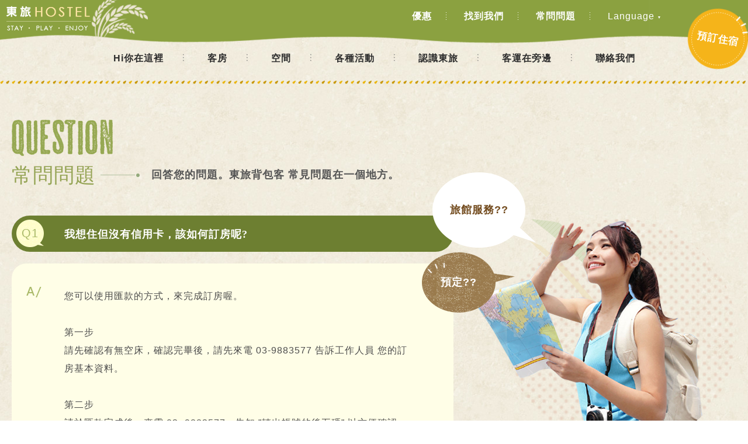

--- FILE ---
content_type: text/html; charset=utf-8
request_url: https://www.hoteleastgroup.com/backpacker/easthostel/question.php
body_size: 20926
content:
<!doctype html>
<html lang="zh-TW">
	<head>
		<meta charset="utf-8">
		<meta name="facebook-domain-verification" content="lwlicg3iq3b1fe7j2gyt1vwuw0f0uo" />
		<title>東旅背包客-平價|活力|宜蘭礁溪青年旅館</title>
		<meta name="keywords" content="東旅,東旅hostel,背包客,背包客棧,宜蘭民宿,背包客住宿,青年旅店,宜蘭背包客,溫泉民宿,宜蘭溫泉,宜蘭旅館,背包客推薦,礁溪溫泉,礁溪旅館" />
		<meta name="description" content="平價礁溪住宿新選擇。別於一般宜蘭住宿，我們替旅客省荷包，深度旅遊，並鼓勵旅客間互動。來東旅背包客，體驗礁溪溫泉、尋伴漫步東海岸、食特色美食，編織不同的礁溪住宿回憶。" />
		<meta name="designer" content="天狼星網頁設計" />
		<meta name="viewport" content="width=device-width">
		<link href="css/style.css" rel="stylesheet" media="screen">
		<script src="../../backpacker/easthostel/js/jquery-1.8.3.min.js"></script>
		<script src="../../backpacker/easthostel/js/jquery.tools.min.js"></script>
		<script src="../../backpacker/easthostel/js/bgstretcher.js"></script>
		<script src="../../backpacker/easthostel/js/jquery.easing.1.3.js"></script>
		<script src="../../backpacker/easthostel/js/menu.js"></script>
		<script src="../../backpacker/easthostel/js/bg_index.js"></script>
		<script src="../../backpacker/easthostel/js/jquery.flexslider.js"></script>
		<script src="../../backpacker/easthostel/js/flexslider.js"></script>
		<script src="../../backpacker/easthostel/js/jquery.MyFloatingBg.js"></script>
        <script src="../../backpacker/easthostel/js/jquery.fancybox-1.3.4.pack.js"></script>
		<script src="../../backpacker/easthostel/js/lightbox.js"></script>
		<!--[if lt IE 9]>
		<script src="http://html5shiv.googlecode.com/svn/trunk/html5.js"></script>
		<script src="http://css3-mediaqueries-js.googlecode.com/svn/trunk/css3-mediaqueries.js"></script>
		<![endif]-->
		<script>
			//2016-12-14 嵌入 (Perter)
			(function(i,s,o,g,r,a,m){i['GoogleAnalyticsObject']=r;i[r]=i[r]||function(){
				(i[r].q=i[r].q||[]).push(arguments)},i[r].l=1*new Date();a=s.createElement(o),
				m=s.getElementsByTagName(o)[0];a.async=1;a.src=g;m.parentNode.insertBefore(a,m)
			})(window,document,'script','https://www.google-analytics.com/analytics.js','ga');

			ga('create', 'UA-88926642-1', 'auto');
			ga('send', 'pageview');
		</script>
		<!--2018-09-28 嵌入-->
		<!-- Google Tag Manager -->
		<script>(function(w,d,s,l,i){w[l]=w[l]||[];w[l].push({'gtm.start':
		new Date().getTime(),event:'gtm.js'});var f=d.getElementsByTagName(s)[0],
		j=d.createElement(s),dl=l!='dataLayer'?'&l='+l:'';j.async=true;j.src=
		'https://www.googletagmanager.com/gtm.js?id='+i+dl;f.parentNode.insertBefore(j,f);
		})(window,document,'script','dataLayer','GTM-PVBT85P');</script>
		<!-- End Google Tag Manager -->
		<!-- Google tag (gtag.js) -->
		<script async src="https://www.googletagmanager.com/gtag/js?id=G-8XFD0P7QLP"></script>
		<script>
			window.dataLayer = window.dataLayer || [];
			function gtag(){dataLayer.push(arguments);}
			gtag('js', new Date());

			gtag('config', 'G-8XFD0P7QLP');
		</script>
	</head>
	<body class="question">
		<script type="text/javascript">
			(function(i,s,o,g,r,a,m){i['GoogleAnalyticsObject']=r;i[r]=i[r]||function(){
			(i[r].q=i[r].q||[]).push(arguments)},i[r].l=1*new Date();a=s.createElement(o),
			m=s.getElementsByTagName(o)[0];a.async=1;a.src=g;m.parentNode.insertBefore(a,m)
			})(window,document,'script','//www.google-analytics.com/analytics.js','ga');
			var tbb_ga = 'UA-88926642-1';
			var tbb_cid = 'Easthostel-Jiaoxi';
			var tbb_domain = 'app-apac.thebookingbutton.com';
			ga('create', tbb_ga, {'allowLinker': true});
			ga('require', 'linker');
			ga('linker:autoLink', [tbb_domain], false, true);
			ga('send', 'pageview');
			ga(function(tracker) {
			window.linker = window.linker || new window.gaplugins.Linker(tracker);
				if(document.referrer.indexOf(document.domain)!=7) {
					var e = document.createElement('iframe');
					e.src = window.linker.decorate('//'+tbb_domain+'/'+tbb_cid+'/ga_proxy');
					e.setAttribute('style', 'display:none');
					var b = document.getElementsByTagName('body')[0];
					b.appendChild(e);
				}
			});
			// Automatically apply TBB prefix to thebookingbutton links
			$(document).ready(function(){
				$('a[href*="'+tbb_domain+'"]').each(function(){
					this.href = this.href.replace(new RegExp(tbb_domain+'/properties', 'i'), tbb_domain+'/'+tbb_cid+'/properties');
				});
			});
		</script>
		<!--2018-09-28 嵌入-->
		<!-- Google Tag Manager (noscript) -->
		<noscript><iframe src="https://www.googletagmanager.com/ns.html?id=GTM-PVBT85P"
		height="0" width="0" style="display:none;visibility:hidden"></iframe></noscript>
		<!-- End Google Tag Manager (noscript) -->
		<header class="top">
			<div class="main">
				<a href="index.php" class="logo"></a>
				<a href="https://app-apac.thebookingbutton.com/properties/easthosteldirect" target="_blank" class="order"><span>預訂住宿</span></a>
				<div class="follow">
					<div class="text">FOLLOW US</div>
					<div class="btn">
						<a href="" class="facebook"></a>
						<a href="" class="twitter"></a>
						<a href="" class="instagram"></a>
						<a href="" class="sina"></a>
					</div>
				</div>
				<div class="lau">
					 <a class="list">Language</a>
					 <a href="index.php" class="list current">繁體中文</a>
					 <!--<a href="cn/index.php" class="list">简体中文</a>-->
					 <a href="en/index.php" class="list">English</a>
					 <!--<a href="jp/index.php" class="list">日文</a>
					 <a href="kr/index.php" class="list">한국의</a>
					 <a href="hk/index.php" class="list">粵語</a>-->
				</div>
				<div class="menu">
					 <a href="news.php">優惠</a>
					 <a href="location.php">找到我們</a>
					 <a href="question.php">常問問題</a>
				</div>
			</div>
		</header>
		<div class="navbtn"></div>
		<a href="https://app-apac.thebookingbutton.com/properties/easthosteldirect" target="_blank" class="porder"><span>預訂住宿</span></a>
		<nav>
			<div class="main">
				<a href="index.php"><span>Hi你在這裡</span></a>
				<a href="room1.php"><span>客房</span></a>
				<a href="space.php"><span>空間</span></a>
				<a href="news.php"><span>各種活動</span></a>
				<a href="about.php"><span>認識東旅</span></a>
				<a href="location.php"><span>客運在旁邊</span></a>
				<a href="question.php" class="phone">常問問題</a>
				<a href="contact.php" class="last"><span>聯絡我們</span></a>
			</div>
		</nav>	<div class="wrapper">
		<div class="questoionmain">
			<div class="main">
				<div class="left">
					<h1><span>常問問題</span>回答您的問題。東旅背包客 常見問題在一個地方。</h1>
					<select name="class_guid" id="class_guid" onchange="javascript:location.href='question.php?cid=' + this.value">
<option value="1" selected>預定</option><option value="3" >旅館服務</option>					</select>
					<ul id="accordion">
<li>
									<div class="question current">
										<h2>我想住但沒有信用卡，該如何訂房呢?</h2>
										<div class="icon">Q1</div>
									</div>
									<div class="pane" style="display:block;">
										<div class="answer">
											您可以使用匯款的方式，來完成訂房喔。<br><br>第一步 <br>請先確認有無空床，確認完畢後，請先來電 03-9883577 告訴工作人員 您的訂房基本資料。<br><br>第二步<br>請於匯款完成後，來電 03- 9883577，告知 ”轉出帳號的後五碼” 以方便確認<br><br>(1).ATM轉帳：銀行代碼：006<br>             帳號：0899-717-135701<br>(2).銀行匯款：合作金庫銀行 松興分行<br>戶名：東旅休閒股份有限公司<br>帳號：0899-717-135701<br><br>第三步<br>確認過後，我們將發訊息至您信箱或手機確認您的訂房資訊。
										</div>
									</div>
								</li><li>
									<div class="question">
										<h2>請問訂房時間是到幾點呢?</h2>
										<div class="icon">Q2</div>
									</div>
									<div class="pane">
										<div class="answer">
											線上訂房時間為全天候24小時喔！電話訂房服務時間至晚間22：30 。訂房確認後，請於隔日支付全額房費，逾期恕不保留客房，敬請見諒
										</div>
									</div>
								</li><li>
									<div class="question">
										<h2>請問取消訂房與更改訂房的規定?</h2>
										<div class="icon">Q3</div>
									</div>
									<div class="pane">
										<div class="answer">
											(1).房客於預訂住宿日前14日取消訂房者，退還已付房費100%<br>Ex. 10/24入住，需於10/9(含) 以前<br>10至13日前取消者，退還已付房費70%<br>7至 9日前取消者，退還已付房費50%<br>4至 6日前取消者，退還已付房費40%<br>2至 3日前取消者，退還已付房費30%<br>1日前取消者，退還已付房費20%<br>於當日取消或怠於通知者，不退還已付房費<br>(2).未在規定期限內將無法順延或退還已付房費。<br>(3).訂房二日（含）以上入住後因故不能續住者，不得要求退款。<br>(4).改期入住者請於五天前（不含入住當日）以電話通知，且改期入住以半年為限、並以入住當時的房價為準，改期以一次為限<br>(5).改期入住後，恕不受理取消，若逾期恕不退費。<br>(6).住宿當日如遇颱風或地震等不可抗力因素(以當地縣市政府發布為準)，房費可全額退還或保留六個月
										</div>
									</div>
								</li><li>
									<div class="question">
										<h2>請問房費是否已含稅金、服務費、清潔費? 辦理入住會收押金嗎?</h2>
										<div class="icon">Q4</div>
									</div>
									<div class="pane">
										<div class="answer">
											房費已包含稅金、服務費、清潔費；辦理入住時不會收取押金。
										</div>
									</div>
								</li><li>
									<div class="question">
										<h2>請問有提供刷卡服務嗎?</h2>
										<div class="icon">Q5</div>
									</div>
									<div class="pane">
										<div class="answer">
											東旅背包客有提供刷卡服務。目前接受信用卡別為 Master / Visa / JCB / 銀聯卡。
										</div>
									</div>
								</li><li>
									<div class="question">
										<h2>請問是否可以提早入住或延後退房嗎?</h2>
										<div class="icon">Q6</div>
									</div>
									<div class="pane">
										<div class="answer">
											若需提早入住，則需視當天房況與清掃進度為主，並會依照您預訂的房型另酌收費用;若需延後退房將另酌收費用，費用為NTD500/小時。<br><br>
										</div>
									</div>
								</li><li>
									<div class="question">
										<h2>住房須知請看這兒</h2>
										<div class="icon">Q7</div>
									</div>
									<div class="pane">
										<div class="answer">
											1. 住宿依平日、假日、寒暑假(旺日)及連續假日、春節期間收費。<br>2. 貴賓辦理入住時間最晚為22：30前。進房時間 (check in) 15:30後，退房(check out)上午11:00前，若超過退房時間半小時以上，得酌收費用，每小時以500元計。櫃台服務時間為 10:00~22：30<br>3. 本飯店為維護住宿品質，恕不接待非住宿人員，請勿攜帶寵物及酗酒、打麻將。室內請勿吸煙，入夜後請勿大聲喧鬧。<br>4.嚴禁從事賭博、吸毒、色情等非法行為，若經發現，本青年旅宿將會報警處理。<br>5.客房及公共區域內(室內)為全面禁煙及嚼檳榔。 (違規吸煙者可處NTD1000罰金。<br>6.全館及房內所提供的設備，都是經過本青年旅宿用心選購，請勿破壞或私自攜出，發現違反事宜，本青年旅宿將會依法求償。<br>7. 訂房後請於隔日內完成匯款並通知本館人員，否則訂房將被取消。<br>8. 請依預約人數入住，二人房限住兩人，四人房限住四人等以此類推。<br>9. 孩童滿9歲，視成人1位，需佔床。<br>10.未滿20歲的未成年人，應先經得法定代理人同意才能訂房與入住。<br>11.在一位成人陪同入住之下，本青年旅宿可接受5歲以上兒童入住，但需依人頭數預訂床位；為了提供背包旅客更舒適環境，本青年旅宿不接受5歲以下兒童入住背包床位，敬請見諒。<br>12. 如發現房內、屋內、公共設備損壞或遺失，一律照價賠償。 <br>13. 貴重物品請隨身保管妥當，如遺失恕本館不予負責。<br>14. 門禁卡與鑰匙若是遺失將酌收每房300元工本費、不便之處敬請見諒。<br>15. 請勿在個人身體健康狀況不佳(如心臟病、高血壓、癲癇、氣喘、懷孕、飲酒、施用毒品及睡眠不足六小時者)或泡澡前喝酒；如造成其他後遺症本會館皆不負責。<br>16. 房價調整，恕不另行通知<br>17. 行李寄存規定:如需寄放行李請事先告知，本青年旅宿可協助旅客於退房後免費寄存行李。<br>18. 公共衛浴提供住房旅客共同使用的盥洗區域、如廁設施與配置齊全的設備，每個獨立淋浴間內包含了乾濕分離的更衣空間及配置花灑的淋浴區、吹風機及盥洗區域。<br>19.未敘述知情況，依現場狀況為主。<br><br>平日定義：一般月份之周日至周四。(依官網公告為準)<br>假日定義：一般月份之每周五及每周六。(依官網公告為準)<br>冬季定義：十月至三月 (依官網公告為準)<br>夏季定義：四月到九月 (依官網公告為準)<br>寒暑假定義：以人事行政局公告之寒暑假公告為準，如有疑問請洽會館工作人員。<br>寒暑假平日定義：一般暑假月份之周日至每周四<br>寒暑假假日定義：一般暑假月份之周五至每周六<br>連續假日定義：三日(含)以上之連續彈性休假日(以人事行政局公告之放假日為準，如有疑問請洽工作人員)。<br>春節期間定義：以人事行政局公告之農歷春節日為主，如有疑問請洽會館工作人員。<br> <br>
										</div>
									</div>
								</li>					</ul>
					<script src="../../backpacker/easthostel/js/faq.js"></script>
				</div>
				<div class="right">
					<img src="images/question_bg.png" alt="設施空間">
					<ul>
						<li class="class1 current"><a href="question.php?cid=1">預定??</a></li><li class="class2 "><a href="question.php?cid=3">旅館服務??</a></li>					</ul>
					<div class="mail">
						找不到你想要的?<br>給我們發E-Mail吧!<a href="mailto:service@easthostel.com.tw">service@easthostel.com.tw</a>
					</div>
				</div>
			</div>
		</div>	
	</div>
			<div class="linkmain">
				<ul>
					<li class="fast">
						<h4><span>探索</span></h4>
						<p>東旅背包客的文化，礁溪是我們的家，我們熱愛分享</p>
						<a href="about.php" title="認識東旅">認識東旅</a>
					</li>
					<li>
						<a href="space.php">
							<p class="img"><img src="images/link_img1.png" alt="設施空間"></p>
							<div class="mask"><div class="main"><p class="text">設施空間</p><div class="icon"><img src="images/link_icon2.png" alt="設施空間"></div></div></div>
						</a>
					</li>
					<li>
						<a href="news.php">
							<p class="img"><img src="images/link_img2.png" alt="優惠與活動"></p>
							<div class="mask"><div class="main"><p class="text">優惠與活動</p><div class="icon"><img src="images/link_icon2.png" alt="優惠與活動"></div></div></div>
						</a>
					</li>
					<li>
						<a href="news.php#invite_show">
							<p class="img"><img src="images/link_img3.png" alt="周遭景點"></p>
							<div class="mask"><div class="main"><p class="text">周遭景點</p><div class="icon"><img src="images/link_icon2.png" alt="周遭景點"></div></div></div>
						</a>
					</li>
				</ul>
			</div>
		
		<footer>
			<div class="main">
				<div class="contain">
					<div class="right">
                        <ul class="link">
							<li><a href="index.php">Hi你在這裡</a></li>
							<li><a href="room1.php">客房</a></li>
							<li><a href="space.php">空間</a></li>
							<li><a href="news.php">各種活動</a></li>
							<li><a href="location.php">客運在旁邊</a></li>
							<li><a href="contact.php">聯絡我們</a></li>
							<li><a href="question.php">常問問題</a></li>
						</ul>
						<div class="follow">
							<div class="text">FOLLOW US</div>
							<div class="btn">
								<a href="" class="facebook"></a>
								<a href="" class="twitter"></a>
								<a href="" class="instagram"></a>
								<a href="" class="sina"></a>
							</div>
						</div>
						<ul class="infor">
							<li><span>預約電話</span><a href="tel:039883577" class="tel">03 988 3577</a></li>
							<li><span>E-mail</span><a href="mailto:service@easthostel.com.tw">service@easthostel.com.tw</a></li>
							<li><a class="address" href="https://goo.gl/maps/wsMhYUU73JP2" target="_blank">台灣宜蘭縣礁溪鄉公園路5號</a></li>
						</ul>
                        <!--<div class="copyright">Copyright © 2016 Hostel East all rights reserved. <a href="https://www.sirius-design.com.tw/" target="_blank" title="天狼星網頁設計">SIRIUS</a> <a href="https://www.sirius-design.com.tw/" target="_blank" title="網頁設計">網頁設計</a></div>-->
					</div>
					<div class="left">
						<div id="TA_selfserveprop325" class="TA_selfserveprop">
							<ul id="SS6vwy2P9" class="TA_links antPOgnf4jvS">
								<li id="PAaypyRXo" class="Yb1F0OHY8Dh">
									<a target="_blank" href="https://www.tripadvisor.com.tw/"><img src="https://www.tripadvisor.com.tw/img/cdsi/img2/branding/150_logo-11900-2.png" alt="TripAdvisor"/></a>
								</li>
							</ul>
						</div>
						<script src="https://www.jscache.com/wejs?wtype=selfserveprop&amp;uniq=325&amp;locationId=11918220&amp;lang=zh_TW&amp;rating=true&amp;nreviews=0&amp;writereviewlink=false&amp;popIdx=true&amp;iswide=false&amp;border=false&amp;display_version=2"></script>						
					</div>
				</div>
			</div>
		</footer>
        <link href="../../css/footer.css" rel="stylesheet" media="screen"> 
        <link href="../../css/footer_easthostel.css" rel="stylesheet" media="screen"> 
        		<div class="groupfooter">
			<div class="main">
				<a href="https://www.hoteleastgroup.com/" class="logo" title="東旅休閒集團"><img src="https://www.hoteleastgroup.com/images/logo.png" alt="東旅休閒集團"/></a>
				<nav>
					<a href="https://www.hoteleastgroup.com/about.php" title="認識東旅">認識東旅</a>
					<a href="https://www.hoteleastgroup.com/index.php" title="休閒事業">休閒事業</a>
<a href="https://www.hoteleastgroup.com/highlights.php" title="精彩回顧">精彩回顧</a>					<a href="https://www.hoteleastgroup.com/join.php" title="加入我們">加入我們</a>                    
					<a href="https://www.hoteleastgroup.com/contact.php" title="聯絡我們">聯絡我們</a>
				</nav>
				<div class="group">
					<ul>
						<li><a href="https://www.hoteleastgroup.com/hotels/pokara" title="礁溪住宿-波卡拉度假會館" target="_blank">波卡拉度假會館</a></li>
						<li><a href="https://www.hoteleastgroup.com/hotels/yunoyado" title="東旅湯宿-信義館" target="_blank">東旅湯宿-信義館</a></li>
						<li><a href="https://www.hoteleastgroup.com/hotels/yunoyado-dy" title="東旅湯宿-風華漾" target="_blank">東旅湯宿-風華漾</a></li>
						<li><a href="https://www.hoteleastgroup.com/hotels/eastmotel" title="東遊驛棧" target="_blank">東遊驛棧</a></li>
						<li><a href="https://www.hoteleastgroup.com/backpacker/easthostel" title="東旅背包客" target="_blank">東旅背包客</a></li>
					</ul>
					<ul>
						<li><a href="https://www.hoteleastgroup.com/hotels/hoteleast" title="台北東旅飯店" target="_blank">台北東旅飯店</a></li>
						<li><a href="https://www.hoteleastgroup.com/hotels/taichung" title="台中東旅飯店" target="_blank">台中東旅飯店</a></li>
						<li><a href="https://www.hoteleastgroup.com/hotels/yilan" title="宜蘭東旅飯店" target="_blank">宜蘭東旅飯店</a></li>
						<li><a href="https://www.hoteleastgroup.com/hotels/jiaoxi" title="東旅京閣苑" target="_blank">東旅京閣苑</a></li>
					</ul>
					<ul>
						<li><a href="https://cianspa.com/" title="千歲月足體工坊" target="_blank">千歲月足體工坊</a></li>
					</ul>
				</div>
			</div>
			<div class="copyright">Copyright © 2023 Hotel East Group all rights reserved. <a href="https://www.sirius-design.com.tw/" target="_blank" title="天狼星網頁設計">SIRIUS</a> <a href="https://www.sirius-design.com.tw/" target="_blank" title="網頁設計">網頁設計</a></div>
		</div>	</body>
</html>

--- FILE ---
content_type: text/css
request_url: https://www.hoteleastgroup.com/backpacker/easthostel/css/style.css
body_size: 104446
content:
@charset "utf-8";
/* CSS Document */

@import url("reset.css");
@import url("fancybox.css");

html { width:100%; height: 100%;}
html, body { margin:0; padding:0;}
body { font-family:"微軟正黑體",Arial, Helvetica, sans-serif; font-size:13px ; line-height:18px; color:#555; width:100%;  height:100%; background: url(../images/bg.jpg); letter-spacing:1px; padding:60px 0 0 0; -webkit-text-size-adjust: none;}
body.index{ padding:0;}
body#search{ width:100%;  background: none; padding:0;}


.QOverlay {	background: url(../images/loading_logo2.jpg) no-repeat center center #FFF; z-index: 9999;}
.QLoader {	background: #111; width: 50% !important; left:25% !important; top:0;}
.loadmask{ display:block; width:100%; height:100%; position:absolute; top:0; left:0; background: url(../images/loading_logo.png) no-repeat center center; z-index:99999;}

a{ text-decoration:none;}
::selection {  background: #444; color: #937c46;/* Safari */}
::-moz-selection {  background: #444; color: #937c46;/* Firefox */}

.banner{ display:block; width:100%; overflow:hidden; position:relative;}
.banner .top{ display:block; width:100%; height:184px; background: url(../images/top_bg.png) repeat-x; position:absolute; top:0; left:0; z-index:2;}
.banner .order{ display:block; width:100%; height:104px;  background: url(../images/banner_order_bg.png) repeat-x center top; position:absolute; bottom:0; left:0; z-index:3;}
.banner .order .main{ display:block; width:100%; max-width:1400px; height:100px; margin:0 auto; padding:37px 0 0 0;  background: url(../images/banner_order_bg2.png) no-repeat right bottom; text-align:center;}
.banner .order .main input{ display:inline-block; width:180px; height:32px; margin:0 5px; padding:0 10px; border: none; background:#FFF; font-size:15px; color:#a68f60; vertical-align:middle;}
.banner .order .main input.number{ width:75px; margin:0 -3px 0 5px; background:#FFF url(../images/input_icon.jpg) no-repeat right center}
.banner .order .main a.submit{ display:inline-block; width:150px; height:32px; margin:0 5px; padding:0 0 0 20px; background:#fabf32 url(../images/icon.png) no-repeat 90% center; font-size:17px; line-height:32px; color:#FFF; font-weight: bolder;font-family:"微軟正黑體",Arial, Helvetica, sans-serif; text-align:left; letter-spacing:5px; cursor: pointer;vertical-align:middle;}
.banner .order .main a.numbtn{ display:inline-block; width:32px; height:32px; margin:0 1px; background:#e1dac8; font-size:17px; line-height:32px; color:#614e28; text-align:center; vertical-align:middle;}

header{ display:block; width:100%; height:120px; position:absolute; top:0; left:0;z-index:999; background: none;}
header .main{ display:block; width:100%; max-width:1400px; height:80px; margin:0 auto; position:relative; z-index:999;}
header a.logo{ display:block; width:206px; height:52px; background: url(../images/logo.png) no-repeat center center; position:absolute; top:30px; left:0px;}
header a.order{ display:block; width:103px; height:103px; padding:6px;background: url(../images/order_bg.png) no-repeat center center; position: absolute; top:15px; right:0px; z-index:10001;}
header a.order span{ display:block; width:100%; height:91px; font-size:17px; line-height:91px; color:#FFF; font-weight: bolder; text-align:center; border-radius:50%;}

header .follow{ display: none; width:150px; height:30px; border:1px solid #c6b9a2; border-radius:15px; position:absolute; top:47px; right:115px; cursor: pointer; overflow:hidden;}
header .follow .text{ display:block; width:100%; height:30px; font-size:14px; line-height:30px; color:#fff6da; text-align:center;}
header .follow .btn{ display:block; width:95%; height:30px; margin:0 auto; text-align: center;}
header .follow .btn a{ display:inline-block; width:21px; height:21px; margin:0 5px;}
header .follow .btn a.facebook{ background:url(../images/follow_btn1.png) no-repeat;}
header .follow .btn a.twitter{ background:url(../images/follow_btn2.png) no-repeat;}
header .follow .btn a.instagram{ background:url(../images/follow_btn3.png) no-repeat;}
header .follow .btn a.sina{ background:url(../images/follow_btn4.png) no-repeat;}
header .lau{ display: block; width: 95px; height:45px; margin:0 0 0 380px; padding:0 10px 0 5px; overflow:hidden; position:absolute; top:40px; right:150px; background: url(../images/lau_btn.png) no-repeat right 20px; z-index:10000;}
header .lau.open{ background:#FFF; border-radius:10px;}
header .lau a{ display:block; width:100%; height:30px; font-size:16px; line-height:40px; color:#FFF; cursor: pointer;}
header .lau.open a{ color:#624a36;}
header .lau a.list{ height:30px; margin:0 0 10px 0;}
header .lau a.current{ color: #c0a081; border-bottom:1px solid #c0a081;}
header .menu{ display: inline-block; position:absolute; top:50px; right:270px;}
header .menu a{ display:inline-block; padding:0 25px; font-size:16px; line-height:19px; color:#FFF; font-weight: bold;background: url(../images/menu_bg.png) no-repeat right center;}

header.top{ height:75px; background: url(../images/header_bg.png) repeat-x center -10px; position:fixed;}
header.top a.logo{ width:243px; height:73px; background: url(../images/logo2.png) no-repeat center top; top:0px; left:10px;}
header.top a.order{ transform:rotate(10deg);}
header.top .follow{ top:15px; border:1px solid #a6b575; background:#8ba140;}
header.top .lau{ top:8px;}
header.top .menu{ top:18px;}

nav{ display:block; width:100%; height:95px; opacity:1; position:relative; z-index:998;}
nav .main{display:block; width:100%; max-width:1400px; height:85px; margin:0 auto; background: url(../images/line.png) repeat-x left bottom; text-align:center;position:relative; z-index:1000;}
nav a{ display: inline-block; height:72px; font-size:16px; line-height:80px; color:#2d2d2d; font-weight: bolder; background: url(../images/nav_bg.png) no-repeat right 32px; }
nav a span{display: inline-block; padding:0 35px; height:72px;}
nav a.last{ background: none;}
nav a.phone{ display: none;}

nav.top{ position:fixed; top:0px; height:155px; padding:70px 0 0 0; z-index:998; background: url(../images/bg.jpg); opacity:0;}
nav.top .main{ height:85px;}

a.porder{ display: none; width:103px; height:103px; padding:6px;background: url(../images/order_bg.png) no-repeat center center; position: fixed; bottom:3%; right:3%; z-index:99999; transform:rotate(10deg); opacity:0;}
a.porder span{ display:block; width:100%; height:91px; font-size:17px; line-height:91px; color:#FFF; font-weight: bolder; text-align:center; border-radius:50%;}

.wrapper{ display:block; width:100%; padding:50px 0 110px 0; background: url(../images/bg_line.png) no-repeat center 105px;}
.index .wrapper{ min-height:2907px; padding:105px 0 110px 0;}
.room .wrapper{ background: url(../images/bg_line_contact.png) no-repeat center 400px;}
.space .wrapper{ background: url(../images/bg_line.png) no-repeat center 950px;}
.news .wrapper{ background: url(../images/bg_line.png) no-repeat center 580px;}
.location .wrapper{ background: url(../images/bg_line.png) no-repeat center 50px;}
.question .wrapper{ background: url(../images/bg_line_contact.png) no-repeat center 220px;}
.about .wrapper{ background: url(../images/bg_line_contact.png) no-repeat center 620px;}
.contact .wrapper{ background: url(../images/bg_line_contact.png) no-repeat center 450px;}

/*首頁*/
.indexpart1{ display:block; width:100%; margin:0 auto 50px auto;background: url(../images/bg2.png) no-repeat left center; background-size: auto 100%;}
.indexpart1 .main{ display:block; width:100%; max-width:1090px; margin:0 auto; overflow:hidden;}
.indexpart1 .main .img{ display:block; width:54%; padding:60px 0 15px 0; float: right; background: url(../images/line.png) repeat-x left bottom; position:relative;}
.indexpart1 .main .img img{ width:100%; height:auto;}
.indexpart1 .main .img .bag{ display:block; width:218px; height:163px; background: url(../images/icon_bag.png) no-repeat; background-size:100% auto; position: absolute; top:0; right:30px;}
.indexpart1 .main .text{ display:block; width:40%; margin:15% 0 0 0; float: left; font-size:16px; line-height:31px; color:#2f2f2f;}
.indexpart1 .main .text h1{ font-size:25px; margin: 0 0 15px 0;}
.indexpart2{ display:block; width:100%; max-width:1240px; height:700px; margin:0 auto 100px auto; background: url(../images/index_part2_bg.png) no-repeat 60% 80%; position:relative;}
.indexpart2 .phone{ display:block; width:24%; max-width:294px; position:absolute; top:45px; left:7%;}
.indexpart2 .phone .icon{ display:block; width:185px; height:68px; padding:35px 0 0 0;  background:url(../images/index_phone_icon.png) no-repeat; background-size:100% auto; position: absolute; top:-40px; left:75px;}
.indexpart2 .phone .icon p{ display:block; width:173px; margin:0 0 0 80px; font-size:18px; line-height:21px; color:#695120; letter-spacing:2px; transform:rotate(-8deg)}

.indexpart2 .coffee{ display:block; width:19%; max-width:232px; position:absolute; top:290px; left:2%;}
.indexpart2 .coffee .icon{ display:block; width:133px; height:33px; padding:45px 0 0 0; background:url(../images/index_coffee_icon.png) no-repeat; background-size:100% auto; position: absolute; bottom:-20px; left:-10px;}
.indexpart2 .coffee .icon p{ display:block; width:133px; margin:0 0 0 30px; font-size:18px; line-height:21px; color:#695120; letter-spacing:2px;}
.indexpart2 .breakfast{ display:block; width:33%; max-width:408px; position:absolute; top:290px; left:21%;}
.indexpart2 .breakfast .icon{ display:block; width:133px; height:33px; padding:45px 0 0 0; background:url(../images/index_breakfast_icon.png) no-repeat; background-size:100% auto; position: absolute; top:-90px; left:175px;}
.indexpart2 .breakfast .icon p{ display:block; width:200px; margin:0 0 0 30px; font-size:18px; line-height:21px; color:#695120; letter-spacing:2px;}
.indexpart2 .spa{ display:block; width:47%; max-width:582px; position:absolute; top:180px; right:0%;}
.indexpart2 .spa .icon{ display:block; width:136px; height:95px; background:url(../images/index_spa_icon.png) no-repeat; background-size:100% auto; position: absolute; top:0px; right:0px;}
.indexpart2 .spa .icon2{ display:block; width:165px; height:175px; padding:45px 0 0 0; background:url(../images/index_spa_icon2.png) no-repeat; background-size:100% auto; position: absolute; top:160px; right:70px; transform:rotate(20deg);}
.indexpart2 .spa .icon2 p{ display:block; width:165px; margin:0 0 0 30px; font-size:18px; line-height:28px; color:#695120; letter-spacing:2px;}


.indexpart3{ display:block; width:100%; max-width:1310px; margin:0 auto 80px auto; padding:60px 0 0 0; position:relative; overflow:hidden;background:url(../images/index_part3_icon.png) no-repeat 65% 0;}
.indexpart3 .left{ display:block; width:47%; max-width:608px; margin:0 0 0 20px; float:left; background: url(../images/index_part3_bg.png); border-radius:10px; font-size:0; line-height:0; position:relative;}
.indexpart3 .left .img{ display:block; width:100%; position:relative; top:-10px; left:10px; margin:0 0 0 0; font-size:0; line-height:0;}
.indexpart3 .left img{ width:100%; height:auto;-webkit-transform: scale(1);
  transform: scale(1);
  -webkit-transition:all .5s ease;
  -moz-transition:all .5s ease;
  -o-transition:all .5s ease;
  -ms-transition:all .5s ease;
  transition:all .5s ease; overflow:hidden; border-radius:15px;}
.indexpart3 .left .title{ display:block; width:181px; height:48px; background: url(../images/index_part3_text1.png) no-repeat; position:absolute; bottom:115px; left:-20px; text-indent:-5000px;}
.indexpart3 .left p{ display:inline-block; height:48px; padding:0 20px 0 20px; background:#FFF; font-size:18px; line-height:48px; color:#695120; position: absolute; bottom:67px; left:30px;}
.indexpart3 .left p span{ display: none; padding:0 40px 0 20px; margin:0 0 0 10px; color:#4b2810; font-weight: bold; background: url(../images/link_icon4.png) no-repeat right center;-webkit-opacity:0;
	opacity:0;
  -webkit-transition:all .5s ease;
  -moz-transition:all .5s ease;
  -o-transition:all .5s ease;
  -ms-transition:all .5s ease;
  transition:all .5s ease;}
.indexpart3 .right{ display:block; width:47%; max-width:608px; margin:10% 10px 0 0px; float: right; background: url(../images/index_part3_bg.png); border-radius:10px; font-size:0; line-height:0; position:relative;}
.indexpart3 .right .img{ display:block; width:100%; position:relative; top:-10px; left:10px; margin:0 0 0 0; overflow:hidden; border-radius:15px; font-size:0; line-height:0;}
.indexpart3 .right img{ width:100%; height:auto;-webkit-transform: scale(1);
  transform: scale(1);
  -webkit-transition:all .5s ease;
  -moz-transition:all .5s ease;
  -o-transition:all .5s ease;
  -ms-transition:all .5s ease;
  transition:all .5s ease;}
.indexpart3 .right .title{ display:block; width:213px; height:48px; background: url(../images/index_part3_text2.png) no-repeat; position:absolute; bottom:115px; left:-20px; text-indent:-5000px;}
.indexpart3 .right p{ display:inline-block; height:48px; padding:0 20px; background:#FFF; font-size:18px; line-height:48px; color:#695120; position: absolute; bottom:67px; left:30px;}
.indexpart3 .right p span{ display: none; padding:0 40px 0 20px; margin:0 0 0 10px; color:#4b2810; font-weight: bold; background: url(../images/link_icon4.png) no-repeat right center;-webkit-opacity:0;
	opacity:0;
  -webkit-transition:all .5s ease;
  -moz-transition:all .5s ease;
  -o-transition:all .5s ease;
  -ms-transition:all .5s ease;
  transition:all .5s ease;}

.indexpart4{ display:block; width:100%; max-width:1140px; height:570px; margin:0 auto 80px auto; background: url(../images/index_part4_bg.png) no-repeat 20% 0%; position:relative;}
.indexpart4 .glasses{ display:block; width:28%; max-width:310px; position:absolute; top:250px; left:0%;}
.indexpart4 .glasses .icon{ display:block; width:199px; height:215px; background:url(../images/index_glasses_icon.png) no-repeat; background-size:100% auto; position: absolute; top:-245px; left:75px;}
.indexpart4 .map{ display:block; width:46%; max-width:514px; position:absolute; top:105px; left:25%;}
.indexpart4 .map .icon{ display:block; width:168px; height:33px; padding:45px 0 0 0; background:url(../images/index_map_icon.png) no-repeat; background-size:100% auto; position: absolute; top:57px; left:-10px;}
.indexpart4 .map .icon p{ display:block; width:200px; margin:0 0 0 30px; font-size:18px; line-height:21px; color:#695120; letter-spacing:2px;}
.indexpart4 .market{ display:block; width:34%; max-width:380px; position:absolute; top:180px; right:15%;}
.indexpart4 .market .icon{ display:block; width:167px; height:33px; padding:45px 0 0 0; background:url(../images/index_market_icon.png) no-repeat; background-size:100% auto; position: absolute; bottom:75px; right:-150px;}
.indexpart4 .market .icon p{ display:block; width:100%; margin:0 0 20px 30px; font-size:18px; line-height:21px; color:#695120; letter-spacing:2px;}
.indexpart4 .market .icon a{ display:block; width:100%; height:40px; margin:0 0 0 0; border:2px solid #7a663f; text-align:center; font-size:16px; line-height:36px; color:#7a663f; border-radius:40px; background: url(../images/icon_2.png) no-repeat 90% center; font-weight: bold;}
.indexpart4 .note{ display:block; width:26%; max-width:288px; height:269px; background: url(../images/index_note.png) no-repeat; background-size:100% auto;  position:absolute; top:70px; right:0%; transform:rotate(10deg); opacity:0;}
.indexpart4 .note .icon{ display:block; width:75px; height:76px; background:url(../images/index_note_icon.png) no-repeat; background-size:100% auto; position: absolute; top:-15px; left:-1px; opacity:1 !important;}
.indexpart4 .note .text{ display:block; width:70%; margin:0 auto; height:54%; position:absolute; top:27%; left:20%;}
.indexpart4 .note .text ul{ display:block; width:100%; height:178px; position:absolute; top:0; left:0;}
.indexpart4 .note .text ul li{ display:block; width:100%; height:100%;}
.indexpart4 .note .text ul li p{ display:block; width:100%; height:90px; margin:0 0 35px 0; font-size:18px; line-height:30px; color:#3c3b3b; overflow:hidden;}
.indexpart4 .note .text ul li span{ display:block; width:100%; height:20px; font-size:15px; line-height:19px; color:#ab7e7f; text-align:right; overflow:hidden;}
.indexpart4 .note .text ol{ display: block; width:100%; position:absolute; text-align:right; top:-25px; overflow:hidden;}
.indexpart4 .note .text ol li{ display: inline-block; width:12px; height:12px; margin:0 5px; position:relative;}
.indexpart4 .note .text ol li a{ display:block; width:12px; height:12px; border-radius:15px;border:1px solid #725e50; text-indent:-5000px; overflow:hidden; color:#fef2b3; cursor: pointer}
.indexpart4 .note .text ol li a.flex-active{ display:block; width:12px; height:12px; background: #725e50; text-indent:-5000px; color: #725e50;}

.indexpart4 .note .text .flex-direction-nav{ display: none;}

.indexpart2 .phone img,.indexpart2 .coffee img,.indexpart2 .breakfast img,.indexpart2 .spa img,.indexpart4 .glasses img,.indexpart4 .map img,.indexpart4 .market img{ width:100%; height:auto; position:relative; top:10px; opacity:0;}
.indexpart2 .icon,.indexpart2 .icon2,.indexpart4 .icon{ opacity:0;}

.indexpart5{ display:block; width:100%; max-width:1010px; margin:0 auto; padding:45px 0 0 0; background: url(../images/index_part5_bg.png) no-repeat 62% 0%; position:relative; overflow:hidden;}
.indexpart5 li{ display:block; width:28.3%; margin:0 2.5%; float:left;}
.indexpart5 li p.img{ display:block; width:100%;  margin:0 0 20px 0; padding:10px; font-size:0; line-height:0; background: url(../images/img_bg.png) no-repeat; background-size:100% 100%;}
.indexpart5 li p.img img{ width:100%; height:auto;}
.indexpart5 li p.text{ display:block; width:100%; padding:45px 0 0 0;font-size:18px; line-height:21px; color:#695120; letter-spacing:2px; text-align:center;}
.indexpart5 li p.text.title1{ background:url(../images/index_part5_title1.png) no-repeat center top;}
.indexpart5 li p.text.title2{ background:url(../images/index_part5_title2.png) no-repeat center top;}
.indexpart5 li p.text.title3{ background:url(../images/index_part5_title3.png) no-repeat center top;}

.indexnews{ display:block; width:100%; margin:0 auto; padding:140px 0 80px 0; background: #FFF;  overflow:hidden;}
.indexnews ul{ display:block; width:90%; max-width:1180px; margin:0 auto; overflow:hidden;}
.indexnews ul li{ display:block; width:28.3%; min-height:250px; margin: 0 2.5% 45px 2.5%; padding:0 0 8px 0; float:left; background: url(../images/line2.png) repeat-x left bottom;}
.indexnews ul li.num4{ display: none;}
.indexnews ul li.fast{ background: none;}
.indexnews ul li.fast h2{ display:block; width:100%; margin:0 0 35px 0; padding:65px 0 0 0; background:url(../images/index_share_title.jpg) no-repeat left top;}
.indexnews ul li.fast h2 span{ display:inline-block; padding:0 75px 0 0; background:url(../images/title_bg.png) no-repeat right center; font-size:25px; line-height:28px; color:#899b75; font-weight: normal;}
.indexnews ul li.fast p{ display:block; width:100%; margin:0 0 10px 0; font-size:16px; line-height:26px; color:#221815;}
.indexnews ul li.fast a{ display:block; width:100%; max-width:250px; height:40px; padding:0 0 0 15px; border-radius:8px; background:url(../images/icon.png) no-repeat 90% center #a99474; font-size:17px; line-height:42px; letter-spacing:2px; color: #FFF;}

.indexnews ul li p.img{ display:block; width:100%; border-top-left-radius:10px; border-top-right-radius:10px; font-size:0; line-height:0; overflow:hidden;}
.indexnews ul li p.img img{ width:100%; height:auto; font-size:0; line-height:0;}
.indexnews ul li p.title{ display:block; width:100%; height:35px; margin:-20px 0 10px 0; position:relative; z-index:2;} 
.indexnews ul li p.title span{ display:inline-block; width:30%; height:35px; font-size:16px; line-height:35px; color:#FFF; text-align:center;vertical-align:middle;}
.indexnews ul li p.title strong{ display:inline-block; min-width:55%; max-width:70%; height:35px; font-size:16px; line-height:35px; text-align:center; background:#FFF; overflow:hidden; vertical-align:middle;}
.indexnews ul li p.text{ display:block; width:100%; height:43px; margin:0px 0 0 0; font-size:16px; line-height:21px; color:#4a4a4a; text-align:center; overflow:hidden;} 
.indexnews ul li p.time{ display: block; width:100%; height:21px; margin:0px 0 9px 0; padding: 0 0 0 25px; font-size:15px; line-height:21px; color:#964d49; text-align: left; overflow:hidden; background: url(../images/time_icon.png) no-repeat left center; background-size: auto 21px;} 


.indexnews ul li.news p.title span{ background: #f6c942 url(../images/news_title_class.png) no-repeat right center; background-size: auto 36px;}
.indexnews ul li.news p.title strong{ color:#d6aa26;}
.indexnews ul li.share p.title span{ background: #a29878 url(../images/news_title_class.png) no-repeat right center; background-size: auto 36px;}
.indexnews ul li.share p.title strong{ color:#a29878;}
.indexnews ul li.view p.title span{ background: #6e8a57 url(../images/news_title_class.png) no-repeat right center; background-size: auto 36px;}
.indexnews ul li.view p.title strong{ color:#6e8a57;}
.indexnews ul li.event p.title span{ background: #63899e url(../images/news_title_class.png) no-repeat right center; background-size: auto 36px;}
.indexnews ul li.event p.title strong{ color:#63899e;}
.indexnews ul li.invite p.title span{ min-width:70%; max-width:90%; background: url(../images/invite_icon.png) no-repeat right center; background-size: auto 35px;}

/*客房*/
.roompart1{ display:block; width:100%; margin:0 auto; background: url(../images/bg2.png) no-repeat left center; }
.roompart1 .top{ display:block; width:100%; max-width:1300px; margin:0 auto; overflow:hidden;}
.roompart1 .top .title{ display:block; width:50%; height:63px; padding:0 0 0 140px; float:left; background: url(../images/room_title.png) no-repeat left top; }
.roompart1 .top .title h1{ display:inline-block; margin:0 0 10px 0; padding:0 75px 0 0; background:url(../images/title_bg.png) no-repeat right center; font-size:30px; line-height:32px; color:#899b75; font-weight: normal;}
.roompart1 .top .title p{ display:block; font-size:16px; line-height:21px; color:#221815;}
.roompart1 .top .title p strong{ display:inline-block; margin:0 20px 0 0; font-weight: border;}
.roompart1 .top ul{ display:block; width:50%; height:65px; margin:30px 0 0 0; float:right;}
.roompart1 .top ul li{ display:block; width:20%; height:65px; font-size:16px; line-height:65px; color:#333; text-align:center; float: right; background: url(../images/nav_bg.png) no-repeat right 25px; }
.roompart1 .top ul.girlli li{ width:25%;}
.roompart1 .top ul li.current{ background:#d7a855 url(../images/btn_bg.png); border-top-left-radius:30px; border-top-right-radius:30px; color:#FFF; font-size:18px; font-weight: bolder;}
.roompart1 .top ul li a{ display:block; width:100%; height:65px; color: #181818;}
.roompart1 .top ul li br{ display: none;}
.roompart1 .top ul li.girl a{ color: #da7d7d; }
.roompart1 .top ul li.girl.current{ background:#da7d7d url(../images/btn_bg.png); border-top-left-radius:30px; border-top-right-radius:30px; color:#FFF; font-size:18px; font-weight: bolder;}
.roompart1 .top ul li.group{ background: none;}

.roompart1 .rbanner{ display:block; width:100%; max-width:1300px; margin:0 auto 30px auto; position: relative;}
.roompart1 .rbanner ul{ display:block; width:100%; overflow:hidden;}
.roompart1 .rbanner ul li{ display:block; width:100%; font-size:0; line-height:0; border-radius:25px; overflow:hidden; opacity:0;}
.roompart1 .rbanner ul li img{ width:100%; height:auto;}
.roompart1 .rbanner ol{ display:inline-block; position:absolute; bottom:-50px; left:13%; z-index:99;}
.roompart1 .rbanner ol li{ display: inline-block; width:10px; height:10px; margin:0 8px; background:#cf9c18; border-radius:10px; position:relative;}
.roompart1 .rbanner ol li a{ display:block; width:20px; height:20px;text-indent:-5000px; top:-5px; left:-5px; position:absolute; cursor: pointer;}
.roompart1 .rbanner ol li a.flex-active{ display:block; width:20px; height:20px; border:3px solid #cf9c18; border-radius:20px; top:-5px; left:-5px; position:absolute; text-indent:-5000px;}
.roompart1 .main{ display:block; width:100%; max-width:1300px; margin:-120px auto 100px auto; padding:120px 0 0 0; overflow:hidden;}
.roompart1 .main .infor{ display:block; width:41%; margin:0 0 0 23%; float:left;}
.roompart1 .main .infor .name{ display:block; width:100%; height:50px; margin:0 0 30px 0; border-radius:10px; background: #859c38; position: relative; overflow:hidden;}
.roompart1 .main .infor .name h2{ display:block; width:100%; height:50px; padding:0 140px 0 30px; font-size:25px; line-height:50px; color:#fff2cb;}
.roompart1 .main .infor .name a{ display:block; width:140px; height:50px; padding:0 0 0 25px; background:#f5b41a url(../images/room_order_btn.png) no-repeat left center; position:absolute; top:0; right:0;}
.roompart1 .main .infor .name a span{ display:block; width:100%; height:50px; background: url(../images/icon.png) no-repeat 85% center; font-size:18px; line-height:50px; color:#FFF; font-weight:bold;}

.roompart1 .main .infor .price{ display:block; width:100%; margin:0 0 20px 0; padding: 0 30px 30px 30px; font-size:16px; line-height:21px; color:#2f2f2f; background: url(../images/line4.png) repeat-x left bottom;}
.roompart1 .main .infor .price.pgirl{ background: none; margin:0 0 30px 0;}
.roompart1 .main .infor .price strong{ display:inline-block; margin:0 5px 0 10px; font-size:22px; color:#a47b3a;}
.roompart1 .main .infor .text{ display:block; width:100%; margin:0 0 0px 0; padding: 0 30px 50px 30px; font-size:16px; line-height:31px; color:#2f2f2f; background: url(../images/line.png) repeat-x left bottom;}
.roompart1 .main .note{ display:block; width:26%; max-width:288px; margin:-60px 10% 0 0; height:269px; background: url(../images/index_note.png) no-repeat; background-size:100% auto; float: right; transform:rotate(10deg); position: relative; z-index:10;}
.roompart1 .main .note ul{ display:block; width:70%; margin:5% 0 0 30%; padding:40px 0 0 0;background:url(../images/room_equipment_title.png) no-repeat;}
.roompart1 .main .note ul li{ display:block; padding:0 0 0 25px; font-size:16px; line-height:28px; color:#573c2a; font-weight: bold; background:url(../images/room_equipment_icon.png) no-repeat left center;}
.roompart1 .main .note .icon{ display:block; width:75px; height:76px; background:url(../images/index_note_icon.png) no-repeat; background-size:100% auto; position: absolute; top:-35px; left:-10px;}
.roompart1 .main .note .key{ display:block; width:100%; position:absolute; bottom:-50px; right:-25%;}
.roompart1 .main .note .key img{ width:100%; height: auto;}
.roompart1 .main .note a.btn{ display:block; width:228px; height:50px; margin:0 auto 20px auto; padding:0 0 0 20px; background:url(../images/icon.png) no-repeat 90% center #a99474; position:absolute; bottom:-60px; right:-5%; transform:rotate(-10deg); border-radius: 50px; font-size:18px; line-height:50px; color:#FFF; font-weight: bold;}


.roompart2{ display:block; width:100%; max-width:1400px; height:542px; margin:0 auto; padding:100px 0 0 0; background: url(../images/room_part2_bg.png) no-repeat left center; position:relative;}
.roompart2 ul{ display:block; width:100%; max-width:970px; margin:0 auto; padding:75px 0 0 7%; background: url(../images/index_part5_bg.png) no-repeat 65% 0%; position:relative; overflow:hidden;}
.roompart2 ul li{ display:block; width:29.3%; margin:0 2%; float:left;}
.roompart2 ul li p.img{ display:block; width:100%;  margin:0 0 20px 0; padding:10px; font-size:0; line-height:0; background:#FFF; border:1px solid #b9a998; border-radius:50%;}
.roompart2 ul li p.img img{ width:100%; height:auto;}
.roompart2 ul li h3{  display:block; width:100%; margin:0 0 10px 0; font-size:23px; line-height:28px; color:#695120; text-align:center;}
.roompart2 ul li p.text{ display:block; width:100%; padding:00 0 0;font-size:18px; line-height:21px; color:#695120; letter-spacing:2px; text-align:center;}
.roompart2 .bath{ display:block; width:168px; height:33px; padding:45px 0 0 0; background:url(../images/index_part5_title1.png) no-repeat; background-size:100% auto; position: absolute; top:82px; left:18%; transform:rotate(-11deg);}

/*空間*/
.spacebanner{ display:block; width:100%; max-width:1280px; margin:0 auto 50px auto;}
.spacebanner img{ width:100%; height:auto}
.spacepart1{ display:block; width:100%; margin:0 auto; background: url(../images/bg2.png) no-repeat left center; }
.spacepart1 .main{ display:block; width:90%; max-width:1150px; margin:-165px auto 125px auto; padding:165px 0 0 0; overflow:hidden;}
.spacepart1 .main .left{ display:block; width:29%; float:left; position:relative;}
.spacepart1 .main .left .here{ display:block; width:128px; height:76px; background: url(../images/sapce_here.png) no-repeat; position: absolute; top:-40px; right:-15px;}
.spacepart1 .main .left img.map{ display:block; width:100%; height:auto; margin:0 0 30px 0;}
.spacepart1 .main .left p{ display:block; width:100%; padding:0 80px 0 10px; font-size:16px; line-height:18px; color:#393938; position:relative;}
.spacepart1 .main .left p a{ display:block; margin:0 0 10px 0; font-size:16px; line-height:18px; color:#393938; font-weight: bold;}
.spacepart1 .main .left p a.map{ display:block; width:70px; height:70px; padding:13px 0 0 0; background:#887c60 url(../images/btn_bg.png); border-radius:10px; font-size:18px; line-height:22px; text-align:center; color:#FFF; font-weight: bold; position:absolute; bottom:0px; right:5px;}
.spacepart1 .main .contain{ display:block; width:39%; margin:0 2% 0 0; float: right; position:relative;}
.spacepart1 .main .contain h1{ display:block; width:100%; margin:0 0 10px 0; padding:0 0 10px 0; font-size:35px; line-height:40px; color:#786c4e; border-bottom:1px solid #ada48e;}
.spacepart1 .main .contain p.en{ display:block; width:100%; margin:0 0 50px 0; font-size:20px; line-height:25px; color:#8f8468;}
.spacepart1 .main .contain p.text{ display:block; width:100%; font-size:16px; line-height:31px; color:#2f2f2f;}
.spacepart1 .main .contain p.text strong{ display: block; font-size:20px; margin:0 0 10px 0;}
.spacepart1 .main .right{ display:block; width:26%; float:right;}
.spacepart1 .main .right .note{ display:block; width:100%; max-width:288px; margin:-90px 5% 30px 0; padding:5% 0 0 0; height:269px; background: url(../images/index_note.png) no-repeat; background-size:100% 100%; transform:rotate(7deg); position: relative; z-index:10;}
.spacepart1 .main .right .note ul{ display:block; width:70%; margin:0 0 0 30%; padding:40px 0 0 0;background:url(../images/equipment_title.png) no-repeat;}
.spacepart1 .main .right .note ul li{ display:block; padding:0 0 0 25px; font-size:16px; line-height:28px; color:#573c2a; font-weight: bold; background:url(../images/room_equipment_icon.png) no-repeat left center;}
.spacepart1 .main .right .note .icon{ display:block; width:75px; height:76px; background:url(../images/index_note_icon.png) no-repeat; background-size:100% auto; position: absolute; top:-35px; left:-10px;}
.spacepart1 .main .right a.team{ display:block; width:228px; height:84px; margin:0 auto 20px auto; background:url(../images/team_btn.png) no-repeat;}
.spacepart1 .main .right a.team span{ display:block; width:85%; height:84px; margin:0 auto; padding:18px 0 0 0; background:url(../images/team_btn2.png) no-repeat right center; font-size:16px; line-height: 25px; color:#b9aea2;}
.spacepart1 .main .right a.team span strong{ display:block; font-size:20px; color:#514237;}
.spacepart1 .main .right a.order{ display:block; width:228px; height:48px; margin:0 auto; padding:0 0 0 20px; font-size:18px; line-height:48px; color:#FFF; font-weight: bold; background: #f5b41a url(../images/icon.png) no-repeat 90% center; border-radius:10px;}
.spacepart1 .stay{ display:block; width:100%; max-width:1280px; margin:0 auto 125px auto; border-radius:20px; background:#758528 ; background-size:auto 100%; overflow:hidden; position:relative;}
.spacepart1 .stay .left{ display:block; width:315px; float:left; background: #758528; padding:35px 0 40px 0;}
.spacepart1 .stay .left h2{ display:block; width:65%; margin:0 auto 35px auto; padding:65px 0 0 0; background:url(../images/stay_title.png) no-repeat left top;}
.spacepart1 .stay .left h2 span{ display:inline-block; padding:0 130px 0 0; background:url(../images/line5.png) no-repeat right center; font-size:35px; line-height:38px; color:#FFF; font-weight: normal;}
.spacepart1 .stay .left ul{ display:block; width:55%; margin:0 auto;}
.spacepart1 .stay .left ul li{ display:block; width:100%; padding:0 0 18px 0; margin:0 0 18px 0; background: url(../images/line3.png) repeat-x left bottom; font-size:16px; line-height:21px; color:#FFF; position:relative;}
.spacepart1 .stay .left ul li span{ display:block; width:24px; height:24px; background:url(../images/stay_icon.jpg) no-repeat; position:absolute; top:0; left:-32px;}
.spacepart1 .stay .left ul li.last{ background: none; margin:0;}
.spacepart1 .stay .right{ display:block; width:100%; height:100%; min-height:475px; padding:0 0 0 315px; position:absolute; top:0; right:0; text-align:center;}
.spacepart1 .stay .right li{ height:100%;}
.spacepart1 .stay .right li img{ width: auto; height: 100%;}
.spacepart1 .stay .flex-control-nav{ display: none;}
.spacepart1 .stay .flex-direction-nav{ display: none;}

.spacepart2{display:block; width:100%; max-width:970px; margin:0 auto 160px auto; padding:0 0 0 0; overflow:hidden; text-align:center;}
.spacepart2 li{ display: inline-block; width:29.3%; margin:0 2%; vertical-align: top;}
.spacepart2 li p.img{ display:block; width:100%;  margin:0 0 20px 0; padding:10px; font-size:0; line-height:0; background:#FFF; border:1px solid #b9a998; border-radius:50%;}
.spacepart2 li p.img img{ width:100%; height:auto;}
.spacepart2 li h3{  display:block; width:100%; margin:0 0 10px 0; font-size:23px; line-height:28px; color:#695120; text-align:center;}
.spacepart2 li p.text{ display:block; width:100%; padding:00 0 0;font-size:18px; line-height:21px; color:#695120; letter-spacing:2px; text-align:center;}

.spacepart3{display:block; width:100%; max-width:1200px; margin:0 auto 80px auto; padding:0 13% 40px 0; overflow:hidden; background:url(../images/space_bg.png) no-repeat right bottom; position:relative;}
.spacepart3 p.img{ display:block; width:100%; margin:0 0 30px 0; font-size:0; line-height:0;}
.spacepart3 p.img img{ width:100%; height:auto;}
.spacepart3 .text{ display:block; width:100%; padding:0 25% 0 5%; overflow:hidden;}
.spacepart3 .text p.left{ display:block; width:60%; font-size:16px; line-height:32px; color:#333333; float:left;}
.spacepart3 .text p.right{ display:block; width:35%; padding:10px 0 10px 5%; font-size:16px; line-height:29px; color:#333333; float:right; background:url(../images/line6.png) repeat-y left top;}
.spacepart3 .text p.right strong{ display:block; font-size:18px;}
.spacepart3 .text p.right a{color:#333333;}
.spacepart3 .coffee{ display:block; width:34%; max-width:403px; height:auto; position:absolute; right:0; bottom:0;}
.spacepart3 .coffee img{ width:100%; height: auto;}

/*news*/
.newsmain{ display:block; width:100%; margin:0 auto 20px auto; padding:60px 0 0 0; background: url(../images/bg2.png) no-repeat left top;}
.newsmain .main{ display:block; width:100%; max-width:1200px; margin:0 auto; position: relative;}
.newsmain .main .contain{ display:block;  width:100%; padding:60px 0 0 0; background:#FFF; position:relative; z-index:6; border-radius:45px; box-shadow:0 0 30px rgba(103,94,72,0.2); overflow:hidden;}
.newsmain .main .bg{ display:block; width:100%; height:100%; margin:0 0 0 0; background:#f9f5ec; position: absolute; z-index:4; left:0%; top:0; border-radius:45px; transform:rotate(-1.5deg);}
.newsmain .main .icon{ display:block; width:112px; height:133px; background:url(../images/news_icon.png) no-repeat; background-size:100% auto; position: absolute; top:-80px; right:-70px; z-index:7;}
.newsmain .main .contain ul.newslist{ display:block; width:90%; max-width:1180px; margin:0 auto 20px auto; overflow:hidden;}
.newsmain .main .contain ul.newslist li{ display:block; width:28.3%; min-height:250px; margin: 0 2.5% 45px 2.5%; padding:0 0 8px 0; float:left; background: url(../images/line2.png) repeat-x left bottom; position:relative;}
.newsmain .main .contain ul.newslist li.fast{ background: none;}
.newsmain .main .contain ul.newslist li.fast h1{ display:block; width:100%; margin:0 0 35px 0; padding:65px 0 0 0; background:url(../images/enjoy_title.png) no-repeat left top;}
.newsmain .main .contain ul.newslist li.fast h1 span{ display:inline-block; padding:0 75px 0 0; background:url(../images/title_bg2.png) no-repeat right center; font-size:25px; line-height:28px; color:#eec27a; font-weight: normal;}
.newsmain .main .contain ul.newslist li.fast h2{ display:block; width:100%; margin:0 0 35px 0; padding:65px 0 0 0; background:url(../images/index_share_title.png) no-repeat left top;}
.newsmain .main .contain ul.newslist li.fast h2 span{ display:inline-block; padding:0 75px 0 0; background:url(../images/title_bg.png) no-repeat right center; font-size:25px; line-height:28px; color:#899b75; font-weight: normal;}

.newsmain .main .contain ul.newslist li.fast p{ display:block; width:100%; margin:0 0 10px 0; font-size:16px; line-height:26px; color:#221815;}
.newsmain .main .contain ul.newslist li.fast a{ display:block; width:100%; max-width:250px; height:40px; padding:0 0 0 15px; border-radius:8px; background:url(../images/icon.png) no-repeat 90% center #a99474; font-size:17px; line-height:42px; letter-spacing:2px; color: #FFF;}
.newsmain .main .contain ul.newslist li p.img{ display:block; width:100%; border-top-left-radius:10px; border-top-right-radius:10px; font-size:0; line-height:0; overflow:hidden;}
.newsmain .main .contain ul.newslist li p.img img{ width:100%; height:auto;font-size:0; line-height:0;}
.newsmain .main .contain ul.newslist li p.title{ display:block; width:100%; height:35px; margin:-20px 0 10px 0; position:relative; z-index:2; overflow:hidden;} 
.newsmain .main .contain ul.newslist li p.title span{ display:inline-block; width:30%; height:35px; font-size:16px; line-height:35px; color:#FFF; text-align:center;vertical-align:middle;}
.newsmain .main .contain ul.newslist li p.title strong{ display:inline-block; min-width:55%; max-width:70%; height:35px; font-size:16px; line-height:35px; text-align:center; background:#FFF; overflow:hidden; vertical-align:middle;}
.newsmain .main .contain ul.newslist li p.text{ display:block; width:100%; height:43px; margin:0px 0 0px 0; font-size:16px; line-height:21px; color:#4a4a4a; text-align:center; overflow:hidden;}
.newsmain .main .contain ul.newslist li p.time{ display: block; width:100%; height:21px; margin:0px 0 9px 0; padding: 0 0 0 25px; font-size:15px; line-height:21px; color:#964d49; text-align: left; overflow:hidden; background: url(../images/time_icon.png) no-repeat left center; background-size: auto 21px; letter-spacing:0;} 

.newsmain .main .contain ul.newslist li.news p.title span{ background: #f6c942 url(../images/news_title_class.png) no-repeat right center; background-size: auto 35px;}
.newsmain .main .contain ul.newslist li.news p.title strong{ color:#d6aa26;}
.newsmain .main .contain ul.newslist li.event p.title span{ background: #63899e url(../images/news_title_class.png) no-repeat right center; background-size: auto 35px;}
.newsmain .main .contain ul.newslist li.event p.title strong{ color:#63899e;}
.newsmain .main .contain ul.newslist li.share p.title span{ background: #a29878 url(../images/news_title_class.png) no-repeat right center; background-size: auto 35px;}
.newsmain .main .contain ul.newslist li.share p.title strong{ color:#a29878;}
.newsmain .main .contain ul.newslist li.view p.title span{ background: #6e8a57 url(../images/news_title_class.png) no-repeat right center; background-size: auto 35px;}
.newsmain .main .contain ul.newslist li.view p.title strong{ color:#6e8a57;}
.newsmain .main .contain ul.newslist li.invite p.title span{ width: auto; min-width:70%; max-width:100%; padding:0 20px 0 10px; background: url(../images/invite_icon.png) no-repeat right center; background-size: auto 35px; text-align:left;}

.newsmain .main .contain ul.newsclass{ display:block; width:100%; max-width:1180px; margin:0 auto 50px auto; padding:60px 0 0 0; text-align:center; background:url(../images/line7.png) repeat-x left top;}
.newsmain .main .contain ul.newsclass li{ display:inline-block; width:25%; max-width:170px; margin:0 10px; height:40px; border:1px solid #94a97b; border-radius:40px; font-size:20px; line-height:38px; color:#8ca372; text-align:center; position:relative;}
.newsmain .main .contain ul.newsclass li.invite{ padding:0 0 0 20px; background:#f6a026 url(../images/icon.png) no-repeat 95% center; border:1px solid #f6a026; color:#FFF; text-align:left;}
.newsmain .main .contain ul.newsclass li.invite a{ color:#FFF;}
.newsmain .main .contain ul.newsclass li.invite a span{ display: inline-block; width:128px; height:76px; background:url(../images/invite_btn_icon.png) no-repeat; font-size:15px; line-height:12px; margin:-5px 0 0 0; vertical-align: middle; position:absolute; top:-70px; right:-90px; color:#333; text-indent:-5000px;}
.newsmain .main .contain ul.newsclass li a{ display:inline-block; width:100%; height:40px; cursor: pointer; color:#8ca372;}
.newsmain .main .contain ul.newsclass li.current{ border:2px solid #607b41; line-height:36px; background:#FFF; font-weight: bold; color:#607b41;}
.newsmain .main .contain ul.newsclass li.current a{ display:inline-block; width:100%; height:40px; cursor: pointer; color:#607b41;}

.newsmain .main .contain .signin{ display:block; width:90%;  margin:0 auto 50px auto; overflow:hidden; text-align:center;}
.newsmain .main .contain .signin input{ display:inline-block; width:20%; height:40px; margin:0 1%; padding: 0 20px; background: #FFF; border:1px solid #D7D7D7; font-size:16px; line-height:40px; border-radius:8px; color:#333; font-family:"微軟正黑體"}
.newsmain .main .contain .signin input.submit{ width:150px; padding:0 0 0 10px; background:#99794c url(../images/submit_bg.png) no-repeat 20px center; color:#FFF; font-weight: bold;}

.newsmain .main .contain .share{ display:block; width:100%; padding:60px 0 60px 0; background:#f8f9eb; position:relative;}
.newsmain .main .contain .share ul.newslist li{ min-height:271px;}
.newsmain .main .contain .share .show{ display:block; width:0; height:0; position:absolute; top:-170px; left:0;}


.notemain{ display:block; width:100%; max-width:1445px; height:455px; margin:0 auto 100px auto; padding:180px 0 0 0; background:url(../images/news_bg.png) no-repeat right center;}
.notemain .main{ display:block; width:100%; max-width:1340px; height:270px; margin:0 auto; position:relative;}
.notemain .main .scrollable { position:relative; top:0px; overflow:hidden; width:95%; margin:0 auto; height:270px;}
.notemain .main .scrollable .items { width:1000%; position:absolute; clear:both;}
.notemain .main .scrollable .items div{ display:block; float:left; width:10%; height:270px; position:relative; overflow:hidden; padding:0px;}
.notemain .main .scrollable .items div ul{ display:block; width:100%; height:270px; overflow:hidden;}
.notemain .main .scrollable .items div ul li{ display:block; width:21%; height:270px; margin: 0 2%; background: url(../images/note_bg.png) no-repeat; background-size:100% 100%; float:left;}
.notemain .main .scrollable .items div ul li .text{ display:block; width:80%; margin:28% 0 0 11%;}
.notemain .main .scrollable .items div ul li p{ display:block; width:100%; height:90px; margin:0 0 35px 0; font-size:18px; line-height:30px; color:#3c3b3b; overflow:hidden;}
.notemain .main .scrollable .items div ul li span{ display:block; width:100%; height:20px; font-size:15px; line-height:19px; color:#ab7e7f; text-align:right; overflow:hidden;}

.notemain .main a.next{ display:block; width:55px; height:55px; background: url(../images/next_btn.png) no-repeat; text-indent:-5000px; position:absolute; top:100px; right:0px; z-index:2; cursor:pointer; opacity:.6;}
.notemain .main a.prev{ display:block; width:55px; height:55px; background: url(../images/prev_btn.png) no-repeat; text-indent:-5000px; position:absolute; top:100px; left:0px; z-index:2; cursor:pointer; opacity:.6;}
.notemain .main a.disabled{ display: none;}

.newspage{ display:block; width:90%; margin:0 auto 40px auto; padding: 0 0 15px 0; border-bottom: 1px solid #bbbbbb; text-align:center; overflow:hidden;}
.newspage.bottom{ margin:0 auto 60px auto; padding:15px 0 0 0; border-top: 1px solid #bbbbbb; border-bottom: none;}
.newspage a{ display:inline-block; width:21px; height:21px; margin:0 10px 0 0;}
.newspage a.prev{ display:block; width:100px; height:20px; margin:0; padding:0 0 0 25px; background:url(../images/page_prev.png) no-repeat left center; font-size:16px; line-height:20px; color:#1c1c1c; float:left;}
.newspage a.next{ display:block; width:100px; height:20px; margin:0; padding:0 25px 0 0; background:url(../images/page_next.png) no-repeat right center; font-size:16px; line-height:20px; text-align: right; color:#1c1c1c; float:right;}
.newspage a.facebook{ background:url(../images/follow_btn1_b.png) no-repeat;}
.newspage a.twitter{ background:url(../images/follow_btn2_b.png) no-repeat;}
.newspage a.instagram{ background:url(../images/follow_btn3_b.png) no-repeat;}
.newspage a.sina{ background:url(../images/follow_btn4_b.png) no-repeat;}

.newstop{ display:block; width:90%; margin:0 auto 50px auto; overflow:hidden;}
.newstop h1{ display: inline-block; height:58px; margin:0 0 0 0; padding:0px 0 0 120px; background:url(../images/enjoy_title.png) no-repeat left top; float:left;}
.newstop h1 span{ display:inline-block; margin:15px 0 0 0; padding:0 75px 0 0; background:url(../images/title_bg2.png) no-repeat right center; font-size:25px; line-height:28px; color:#eec27a; font-weight: normal;}
.newstop.sharet h1{ background:url(../images/index_share_title.jpg) no-repeat left top;}
.newstop.sharet h1 span{ background:url(../images/title_bg.png) no-repeat right center; color:#899b75;}
.newstop a{display:inline-block; width:25%; max-width:150px; margin:0 10px; height:40px; background:#FFF; border:1px solid #eec27a; border-radius:40px; font-size:20px; line-height:38px; color:#ee9e50; text-align:center;float:right;}
.newstop a.current{ background:#ee9e50; color:#FFF; font-weight: bold; border:1px solid #ee9e50; line-height:38px;}
.newstop.sharet a{ border:1px solid #8ba140; color:#8ba140;}
.newstop.sharet a.current{ background:#f6a026; color:#FFF;  border:1px solid #f6a026; line-height:38px;}
.newstitle{ display:block; width:90%; margin:0 auto 30px auto; padding:15px 20px; background: url(../images/news_title_bg.jpg); border-radius:15px; font-size:35px; line-height:40px; color:#56473e; text-align:center;}
.newstime{ display:block; width:85%; margin:0 auto 20px auto; padding:0 0 0 30px; font-size:18px; line-height:31px; color:#964d49; font-weight:bold; background:url(../images/time_icon.png) no-repeat left center;}
.newstext{ display:block; width:85%; margin:0 auto 20px auto; font-size:16px; line-height:31px; color:#333; clear: both; overflow:hidden;}
.newstext2{ display:block; width:85%; margin:0 auto 80px auto; font-size:16px; line-height:180%; color:#333; overflow:hidden;}
.newstext2 span{ line-height: normal;}
.newstext2 img{ max-width:100%; height:auto !important;}
.invitebg{ display:block; width: 40%; max-width:453px; position:absolute; top:10px; right:10%;}
.invitebg img{ width:100%; height: auto; margin:0 0 5px 0;}
.invitebg p{ display:block; width:90%; margin:0 auto; font-size:16px; line-height:31px; color:#785533;}
.newstitle.invite{ width:50%; text-align:left; float:left; margin:0 0 30px 5%;}
.newspage.invite{ width:50%; margin:0 0 40px 5%}
ul.newsinvite{ display:block;width:85%; margin:0 auto 80px auto; clear: both;}
ul.newsinvite li{ display:block; width:100%; margin:0 0 20px 0;}
ul.newsinvite li span{ display:inline-block; height:40px; margin:0 20px 0 0; padding:0 0 0 15px; font-size:18px; line-height:40px; color: #333; background: url(../images/must.png) no-repeat left center;}
ul.newsinvite li input,ul.newsinvite li select{ display:inline-block; width:400px; height:40px; padding:0 10px; border:1px solid #c4c4c4; border-radius:10px; font-size:15px; font-family:"微軟正黑體"; line-height:40px;}
ul.newsinvite li select{ margin:0 0 0 -3px;}
ul.newsinvite li input#title{ width:400px;}
ul.newsinvite li textarea{ display:inline-block; width:100%; height:400px; padding:10px 10px; border:1px solid #c4c4c4; border-radius:10px; vertical-align: top;font-size:15px;font-family:"微軟正黑體";}
ul.newsinvite li input.btn{ width:auto; margin:0 20px 0 0; padding:0 50px; cursor: pointer;}
.invitebtn{ display:block; width:85%; margin:0 auto 50px auto; text-align:center;}
.invitebtn a{ display:inline-block; width:50%; max-width:180px; height:45px; background:#968261; border-radius:45px;}
.invitebtn a span{ display:inline-block; width:100%; height:45px; padding:0 0 0 10px; background:  url(../images/link_icon3.png) no-repeat 10% center; font-size:18px; line-height:45px; color:#FFF; text-align:center;}
.invitebtn a.preview{ height:47px; background:#FFF; border:2px solid #968261; border-radius:45px; margin:0 20px 0 0;}
.invitebtn a.preview span{ height:47px; padding:0 0 0 20px;  background:  url(../images/link_icon4.png) no-repeat 10% center;  color:#968261;}

.newstext2 .img2{ display:block; width:100%; margin:0 auto 50px auto;}
.newstext2 .img2 table{ width:100%;}
.newstext2 .img2 td{ width:50%; max-width:510px; padding:10px; text-align:center;}
.newstext2 .img2 td img{ max-width:100%;}

.indexnews.news{  padding: 80px 0 150px 0;}
.indexnews.news .morebtn{ display:block; width:100%; clear:both; margin:0 auto; text-align:center;}
.indexnews.news .morebtn a{ display:inline-block; width:50%; max-width:220px; height:45px; background:#968261 url(../images/btn_bg.png); border-radius:45px;}
.indexnews.news .morebtn a span{ display:inline-block; width:100%; height:45px; background:  url(../images/link_icon3.png) no-repeat 10% center; font-size:16px; line-height:45px; color:#FFF; text-align:center;}
.indexnews.news .morebtn a.about{ height:49px; background:#FFF; border:2px solid #968261; border-radius:45px; margin:0 0 0 20px;}
.indexnews.news .morebtn a.about span{ height:49px; padding:0 0 0 20px;  background:  url(../images/link_icon4.png) no-repeat 10% center;  color:#968261;}

/*location*/
.locationmain{ display:block; width:100%; margin:0 auto 0px auto; padding:0; background: url(../images/bg2.png) no-repeat left 65%;}
.locationmain .part1{ display:block; width:100%; max-width:1350px; margin:0 auto 0px auto; padding:0 0 55px 0; overflow:hidden;}
.locationmain .part1 .left{ display:block; width:42%; margin:2% 0 0 9%; padding:100px 0 70px 0; background: url(../images/location_bg.png) no-repeat; background-size: auto 100%; float:left;}
.locationmain .part1 .left h1{ display:block; width:70%; margin:0 auto 25px auto; padding:75px 0 0 0; background:url(../images/location_title.png) no-repeat left top;}
.locationmain .part1 .left h1 span{ display:inline-block; padding:0 75px 0 0; background:url(../images/title_bg.png) no-repeat right center; font-size:35px; line-height:38px; color:#95a455; font-weight: normal;}
.locationmain .part1 .left p{ display:block; width:70%; margin:0 auto 20px auto; font-size:18px; line-height:32px; color:#1b1b1b;}
.locationmain .part1 .left p a{ display:block; color:#1b1b1b;} 
.locationmain .part1 .left p a.address{ font-size:20px; font-weight: bold;}
.locationmain .part1 .left .img{ display:block; width:70%; margin:0 auto;}
.locationmain .part1 .left img{ display:block; margin:0 0 0 20%;}
.locationmain .part1 .right{ display:block; width:45%; max-width:575px; margin:0 0 0 -8%; padding:0 0 70px 0;  float: left; position:relative;}
.locationmain .part1 .right img{ width:100%; height:auto;}
.locationmain .part1 .right .phone{ display:block; width:67%; max-width:384px; position:absolute; bottom:-10%; right:-32%;}
.locationmain .part1 .right .phone img{ width:100%; height:auto;}

.locationmain .part2{ display:block; width:100%; max-width:1160px; margin:0 auto 0 auto; padding:0; overflow:hidden;}
.locationmain .part2 p.img{ display:block; width:50%; float:left;}
.locationmain .part2 p.img img{ width:100%; height:auto;}
.locationmain .part2 ul{ display:block; width:45%;  margin:0 auto; padding:5% 0 0 0; overflow:hidden; float:right;}
.locationmain .part2 ul li{ display:block; width:100%; margin:0 0 40px 0; font-size:16px; line-height:29px; color:#565656;}
.locationmain .part2 ul li .title{ display:block; width:100%; height:28px; margin: 0 0 10px 0; background:url(../images/line4.png) repeat-x left center;}
.locationmain .part2 ul li .title strong{ display:block; width:85px; height:28px; background: #373735; font-size:16px; line-height:28px; letter-spacing:5px; color:#FFF; text-align:center; border-radius:28px;}
.locationmain .part2 ul li strong{ font-weight: bolder; font-size:18px; color:#111;}
.locationmain .part2 ul li a{ display: inline-block; margin:0 20px 0 0; padding:0 30px 0 20px; border:1px solid #a99474; border-radius:20px; color:#a99474; background:url(../images/icon_2.png) no-repeat 90% center;}

.locationmain .part3{ display:block; width:100%; max-width:1000px; margin:0 auto 0 auto; padding:0; overflow:hidden;}
.locationmain .part3 ul{ display:block; width:90%;  margin:0 auto; padding:5% 0 0 0; overflow:hidden; float: none;}
.locationmain .part3 ul li{ display:block; width:100%; margin:0 0 40px 0; font-size:16px; line-height:29px; color:#565656;}
.locationmain .part3 ul li .title{ display:block; width:100%; height:28px; margin: 0 0 10px 0; background:url(../images/line4.png) repeat-x left center;}
.locationmain .part3 ul li .title strong{ display:block; width:125px; height:28px; background: #373735; font-size:16px; line-height:28px; letter-spacing:5px; color:#FFF; text-align:center; border-radius:28px;}
.locationmain .part3 ul li strong{ font-weight: bolder; font-size:18px; color:#111;}
.locationmain .part3 ul li a{ display: inline-block; padding:0 30px 0 20px; border:1px solid #a99474; border-radius:20px; color:#a99474; background:url(../images/icon_2.png) no-repeat 90% center;}


/*questoion*/
.questoionmain{ display:block; width:100%; margin:0 auto 0px auto; padding:0; background: url(../images/bg2.png) no-repeat left bottom;}
.questoionmain .main{ display:block; width:100%; max-width: 1240px; margin:0 auto; overflow:hidden;}
.questoionmain .main .left{ display:block; width:61%; float:left;}
.questoionmain .main .left select{ display: none;}
.questoionmain .main .left h1{ display:block; width:100%; margin:0 auto 50px auto; padding:75px 0 0 0; background:url(../images/question_title.png) no-repeat left top;  font-size:18px; line-height:38px;}
.questoionmain .main .left h1 span{ display:inline-block; margin:0 20px 0 0; padding:0 75px 0 0; background:url(../images/title_bg.png) no-repeat right center; font-size:35px; line-height:38px; color:#95a455; font-weight: normal;vertical-align:middle;}
.questoionmain .main .left ul{ display:block; width:100%;}
.questoionmain .main .left ul li{ display:block; width:100%; margin:0 0 10px 0; position:relative; z-index:8; overflow:hidden;}
.questoionmain .main .left ul li .question{ display: block; width:100%; margin:0 0 20px 0; position:relative; cursor:pointer; overflow:hidden; background:#b9c58f; font-size:0; line-height:0; border-radius:50px;}
.questoionmain .main .left ul li.current{ z-index:9;}
.questoionmain .main .left ul li .question.current{ background:#6d7f31;}
.questoionmain .main .left ul li .pane{ display: none; width:100%; background:#fffee7; overflow:hidden;  border-radius:25px;}
.questoionmain .main .left ul li .question h2{ display: inline-block; width:100%; padding:22px 50px 20px 90px; margin:0 0 0; font-size:18px; line-height:20px; color:#FFF; font-family:"微軟正黑體"; overflow:hidden; font-weight: bolder;}
.questoionmain .main .left ul li .question .icon{ display:block; width:47px; height:47px; margin:-24px 0 0 0; position:absolute; top:50%; left:8px; background: url(../images/question_icon.png) no-repeat center center; font-size:20px; line-height:47px; text-align:center; color:#a9b968;}
.questoionmain .main .left ul li .question.current .btn{ background: url(../images/close_icon.png) no-repeat center center;}
.questoionmain .main .left ul li .pane .answer{ display:block; width:100%; min-height:50px; padding:0 10% 0 90px; margin: 40px auto 40px auto; font-size:16px; line-height:31px; color:#4d4d4d; background: url(../images/answer_icon.png) no-repeat 25px top; position:relative;}

.questoionmain .main .right{ display:block; width:37%; max-width:450px; padding:170px 0 0 0; float: right; position:relative;}
.questoionmain .main .right img{ width:100%; height:auto; margin:0 0 50px 0; position:relative; z-index:10;}
.questoionmain .main .right ul{ display:block; width:100%; position:absolute; top:0px; left:0; z-index:11;}
.questoionmain .main .right ul li{ display:block; position:absolute; opacity:0;}
.questoionmain .main .right ul li a{ display:block; font-size:18px; color:#734c1f; font-weight: bold; text-align:center; position:relative; z-index:11;}
.questoionmain .main .right ul li.class1{ width:159px; height:103px; background: url(../images/question_class1.png); top:247px; left:-78px;}
.questoionmain .main .right ul li.class1.current{ background: url(../images/question_class1_hover.png);}
.questoionmain .main .right ul li.class1 a{ width:125px; height:103px; line-height:103px;}
.questoionmain .main .right ul li.class2{ width:177px; height:129px; background: url(../images/question_class2.png); top:100px; left:-60px;}
.questoionmain .main .right ul li.class2.current{ background: url(../images/question_class2_hover.png);}
.questoionmain .main .right ul li.class2 a{ width:159px; height:129px; line-height:129px;}
.questoionmain .main .right ul li.class3{ width:142px; height:138px; background: url(../images/question_class3.png); top:30px; left:70px;}
.questoionmain .main .right ul li.class3.current{ background: url(../images/question_class3_hover.png);}
.questoionmain .main .right ul li.class3 a{ width:142px; height:113px; line-height:113px;}
.questoionmain .main .right ul li.class4{ width:159px; height:161px; background: url(../images/question_class4.png); top:10px; left:225px;}
.questoionmain .main .right ul li.class4.current{ background: url(../images/question_class4_hover.png);}
.questoionmain .main .right ul li.class4 a{ width:159px; height:129px; line-height:129px;}
.questoionmain .main .right ul li.class5{ width:117px; height:87px; background: url(../images/question_class5.png); top:140px; right:10px;}
.questoionmain .main .right ul li.class5.current{ background: url(../images/question_class5_hover.png);}
.questoionmain .main .right ul li.class5 a{ width:107px; height:87px; line-height:87px; float: right;}
.questoionmain .main .right ul li.current a{ color:#FFF; background: url(../images/question_class_icon.png) no-repeat 10% 20%;}

.questoionmain .main .right .mail{ display:block; width:70%; margin:0 auto; padding:15px 0 0 85px; font-size:20px; line-height:26px; color:#604735; font-weight: bold; background: url(../images/mail_icon.png) no-repeat left top;}
.questoionmain .main .right .mail a{ display:block; margin:15px 0 0 0; padding:15px 0 0 0; background: url(../images/line4.png) repeat-x left top; font-size:15px; color:#8d4848;}

/*about*/
.aboutbanner{ display:block; width:90%; max-width:1300px; margin:0 auto 0 auto;}
.aboutbanner img{ width:100%; height:auto;}
.aboutmain{ display:block; width:100%; margin:0 auto; background: url(../images/bg2.png) no-repeat left top;}
.aboutmain .part1{ display:block; width:100%; max-width:1150px; margin:-100px auto 100px auto; padding:200px 0 0 0; overflow:hidden;} 
.aboutmain .part1 .left{ display:block; width:56%; float:left; padding:0 0 0 202px; position:relative;}
.aboutmain .part1 .left h1{ display:block; width:155px; padding:75px 0 0 0; background:url(../images/about_title.png) no-repeat left top; position:absolute; top:0; left:0;}
.aboutmain .part1 .left h1 span{ display:inline-block; padding:0 75px 0 0; background:url(../images/title_bg.png) no-repeat right center; font-size:35px; line-height:38px; color:#95a455; font-weight: normal;}
.aboutmain .part1 .left p{ display:block; width:100%; padding:0 0 80px 0; background: url(../images/line.png) repeat-x left bottom; font-size:16px; line-height:31px; color:#221815;}
.aboutmain .part1 .right{ display:block; width:41%; margin:-200px 0 0 0; max-width:462px; float:right; position:relative; z-index:9;}
.aboutmain .part1 .right img{ width:100%; height:auto; position: relative; top:10px; opacity:0;}

.aboutmain .part2{ display:block; width:100%; max-width:1300px; margin:0 auto 0 auto; padding:0 0 0 0; overflow:hidden; background:url(../images/about_bg2.png) no-repeat left bottom; background-size:35% auto;}
.aboutmain .part2 ul{ display:block; width:54%; margin:0 0 0 33%;}
.aboutmain .part2 ul li{ display:block; width:100%; margin:0 0 80px 0; padding:0 0 0 175px; position:relative;background: url(../images/history_line.png) no-repeat 59px bottom; opacity:0;top:10px;}
.aboutmain .part2 ul li.btn{ background: none;}
.aboutmain .part2 ul li .year{ display:block; width:128px; height:128px; background: url(../images/history_year.png) no-repeat; font-size:25px; line-height:128px; text-align:center; color:#FFF; position:absolute; top:0; left:0}
.aboutmain .part2 ul li p{ display:block; width:100%; max-width:458px; margin:0 0 20px 0; font-size:16px; line-height:31px; color:#303030;}
.aboutmain .part2 ul li p strong{ display:block; margin:0 0 10px 0; font-size:20px;}
.aboutmain .part2 ul li p.img{ width:100%; max-width:458px; margin:0; font-size:0; line-height:0; border-radius:15px; overflow:hidden; position:relative;}
.aboutmain .part2 ul li p.img img{ width:100%; height:auto;}
.aboutmain .part2 ul li p.img a{ display:block; width:100%; height:100%; background: url(../images/about_link_bg.png) no-repeat left bottom; background-size:100% 70px; position:absolute; top:0; left:0;}
.aboutmain .part2 ul li p.img a span{ display:inline-block; padding:0 20px 0 0; font-size:16px; line-height:18px; color:#202020; background: url(../images/page_next.png) no-repeat right center; position:absolute; bottom: 13px; left:30px;}
.aboutmain .part2 ul li p.img a span strong{ display:inline-block; font-size:16px; margin:0; font-weight: bold;}
.aboutmain .part2 ul li a.group{ display:block; width:100%; max-width:458px; height:48px; border-radius:15px; background: #834848 url(../images/icon.png) no-repeat 90% center; font-size:20px; line-height:48px; color:#FFF; text-align:center; letter-spacing:3px;}

/*about*/
.contactbanner{ display:block; width:90%; max-width:1300px; margin:0 auto 50px auto;}
.contactbanner img{ width:100%; height:auto;}
.contactmain{ display:block; width:100%; margin:0 auto; background: url(../images/bg2.png) no-repeat left top;}
.contactmain .part1{ display:block; width:100%; max-width:920px; margin:0 auto 50px auto; padding:0 0 0 0; overflow:hidden;} 
.contactmain .part1 .left{ display:block; width:100%; float:left; padding:0 220px 0 267px; position:relative;background: url(../images/qr_code.png) no-repeat right center;}
.contactmain .part1 .left h1{ display:block; width:200px; padding:75px 0 0 0; background:url(../images/contact_title.png) no-repeat left top; position:absolute; top:0; left:0;}
.contactmain .part1 .left h1 span{ display:inline-block; padding:0 75px 0 0; background:url(../images/title_bg.png) no-repeat right center; font-size:35px; line-height:38px; color:#95a455; font-weight: normal;}
.contactmain .part1 .left p{ display:block; width:100%; padding:0 0 0 0; font-size:16px; line-height:31px; color:#221815; }
.contactmain .part1 .left p a{ display:block; color: #1b1b1b;}
.contactmain .part1 .left p a.address{ margin:30px 0 0 0;}
.contactmain .part1 .left p a.tel{ font-size:22px; color:#8d6c32; letter-spacing:2px;}

.contactmain .part2{ display:block; width:100%; max-width:1150px; margin:0 auto 20px auto; padding:0 0 220px 0; overflow:hidden; background: url(../images/contact_bg.png) no-repeat 100% 50%; position:relative;} 
.contactmain .part2 .computer{ display:block; width:49%; max-width:553px; position:absolute; right:0; bottom:0;}
.contactmain .part2 .computer img{ width:100%; height:auto;}
.contactmain .part2 .main{ display:block; width:90%; max-width:900px; padding:8px; background:#FFF; border-radius:10px; box-shadow: 5px 5px 20px rgba(108,94,58,0.3);}
.contactmain .part2 .main .contain{ display:block; width:100%; padding:60px 40px 50px 40px; border-radius:15px; border:1px dashed #9a8267; overflow:hidden;}

.contactmain .part2 .main .contain ul{ display:block; width:47%; float:left;}
.contactmain .part2 .main .contain ul.rul{ display:block; width:47%; float: right; padding:0 0 0 0;}
.contactmain .part2 .main .contain ul li{ display:block; width:100%; margin:0 0 25px 0; border-bottom:1px dotted #bbbbbb; padding:0 0 0 25px; position:relative;}
.contactmain .part2 .main .contain ul li.must{ background: url(../images/must.png) no-repeat 8px 8px;}
.contactmain .part2 .main .contain ul li.btn{ margin:0; border: none; padding:0;}
.contactmain .part2 .main .contain ul li.text{ margin:0 0 20px 0;}
.contactmain .part2 .main .contain ul li input{ display:block; width:100%; height:20px; margin:0 0 20px 0; font-size:16px; line-height:20px; color:#535353; font-family:"微軟正黑體"; border: none; background: none;}
.contactmain .part2 .main .contain ul li span{ display:block; width:125px; height:30px; background:#141414; position: absolute; top:-1px; right:0;}
.contactmain .part2 .main .contain ul li span img{ position:absolute; top:3px; left:15px;}
.contactmain .part2 .main .contain ul li a{ display:block; width:30px; height:30px; position: absolute; top:0px; right:5px; background: url(../images/reload.jpg) no-repeat center center; cursor:pointer;}
.contactmain .part2 .main .contain ul li textarea{ display:block; width:100%; height:150px; margin:0 0 15px 0; font-size:16px; line-height:20px; color:#535353; font-family:"微軟正黑體"; border: none; background: none; overflow:hidden;}
.contactmain .part2 .main .contain ul li input.submin{ display:block; width:
 95%; height:45px; margin:0 0 0 0; border-radius:15px; font-family:"微軟正黑體"; border: none; background: #9a8267 url(../images/submit_bg.png) no-repeat 30% center; cursor: pointer; font-size:16px; line-height:40px; color:#FFF; letter-spacing:1px;}
.contactmain .part2 .main .contain ul li strong{ display:block; text-align:right; color:#874949;}
.contactmain .part2 .main .contain ul li.text strong{ width:100%;  position:absolute; bottom:5px; left:0; text-align: right;}
.contactmain .part2 .main .contain ul li.sel strong{ display:block; text-align:right; color:#874949; position:absolute; right:-120px; top:10px;}


/*page*/
.page{ display:block; width:100%; text-align:center;}
.page a{ display:inline-block; width:30px; height:30px; margin:0 8px; background:#FFF; border:1px solid #aba9a2; border-radius:10px; font-size:13px; line-height:30px; color:#aba9a2; text-align:center; vertical-align:middle;}
.page a.current{ background:#b3a36b; border:1px solid #b3a36b; color:#FFF;}

/*link*/
.linkmain{display:block; width:100%; margin:0 auto; padding:70px 0 150px 0; background: #FFF;  overflow:hidden;}
.linkmain ul{ display:block; width:90%; max-width:1090px; margin:0 auto; overflow:hidden;}
.linkmain ul li{ display:block; width:20%; margin: 0 2%; float:left; position:relative;}
.linkmain ul li.fast{ background: none; width:24%;}
.linkmain ul li.fast h4{ display:block; width:100%; margin:0 0 35px 0; padding:65px 0 0 0; background:url(../images/play_title.png) no-repeat left top;}
.linkmain ul li.fast h4 span{ display:inline-block; padding:0 75px 0 0; background:url(../images/title_bg.png) no-repeat right center; font-size:25px; line-height:28px; color:#899b75; font-weight: normal;}
.linkmain ul li.fast p{ display:block; width:100%; margin:0 0 40px 0; font-size:16px; line-height:26px; color:#221815;}
.linkmain ul li.fast a{ display:block; width:100%; max-width:250px; height:40px; padding:0 0 0 15px; border-radius:8px; background:url(../images/icon.png) no-repeat 90% center #a99474; font-size:17px; line-height:42px; letter-spacing:2px; color: #FFF;}

.linkmain ul li p.img{ display:block; width:100%; border-top-left-radius:10px; border-top-right-radius:10px; font-size:0; line-height:0; overflow:hidden;}
.linkmain ul li p.img img{ width:100%; height:auto;}
.linkmain ul li .mask{ display:block; width:100%; height:100%; padding:15px; position:absolute; top:0; left:0;}
.linkmain ul li .mask .main{ display:block; width:100%; height:100%; background:rgba(154,140,119,0.45); position:relative; border-radius:10px; overflow:hidden;}
.linkmain ul li .mask .main .text{ display:block; width:90%; font-size:22px; line-height:25px; text-align:center; color:#FFF; font-weight: bold; text-shadow: 0 0 5px rgba(103,94,72,0.8); position:absolute; top:45%; left:5%;}
.linkmain ul li .mask .main .icon{ display:block; width:12%; height:0; padding:20px 0 0 0; position:absolute; top:60%; left:43%; border-top:1px solid #FFF; overflow:hidden;}
.linkmain ul li .mask .main .icon img{ width:100%; height: auto;}

/*footer*/
footer{ display:block; width:100%; margin:-90px 0 0 0; padding: 90px 0 0 0; background: url(../images/footer_bg.png) no-repeat center top;}
footer .main{ display:block; width:100%; padding:35px 0;background: url(../images/footer_bg2.jpg);}
footer .main .contain{ display:block; width:90%; max-width:1130px; margin:0 auto; overflow:hidden;}
footer .main .contain .left{ display:block; width:50%; max-width:350px; float: right;}
footer .main .contain .left ul{ display:block; width:100%; margin: 0 0 40px 0; overflow:hidden;}
footer .main .contain .left ul li{ display:block; width:35%;  float:left; font-size:15px; line-height:35px; color:#fff6da;}
footer .main .contain .left ul li a{ display:inline-block; padding:0 0 0 10px; background: url(../images/link_icon.png) no-repeat left center; color:#fff6da;}
footer .main .contain .left .copyright{ display:inline-block; padding:15px 0 0 10px; background: url(../images/copyright_bg.png) no-repeat left top; font-size:12px; line-height:15px; color:#FFF;}
footer .main .contain .left .copyright a{ color:#FFF;}

footer .main .contain .left .TA_selfserveprop{ width:350px; border-radius:10px; overflow:hidden;}
#CDSWIDSSP{ width:100% !important;}
#CDSWIDSSP .widSSPData{ border: none !important;}

footer .main .contain .right{ display:block; width:36%; padding:0px 0 0px 70px; background: url(../images/footer_bg3.png) repeat-y left top; float: left;}
footer .main .contain .right .follow{ display: none; width:150px; margin:0 0 40px 0; overflow:hidden;}
footer .main .contain .right .follow .text{ display:block; width:100%; height:30px; font-size:14px; line-height:30px; color:#e2f0b4;}
footer .main .contain .right .follow .btn{ display:block; width:95%; height:30px; margin:0 auto; padding:10px 0 0 0; text-align: center; background: url(../images/line3.png) repeat-x left top;}
footer .main .contain .right .follow .btn a{ display:inline-block; width:21px; height:21px; margin:0 10px 0 0;}
footer .main .contain .right .follow .btn a.facebook{ background:url(../images/follow_btn1.png) no-repeat;}
footer .main .contain .right .follow .btn a.twitter{ background:url(../images/follow_btn2.png) no-repeat;}
footer .main .contain .right .follow .btn a.instagram{ background:url(../images/follow_btn3.png) no-repeat;}
footer .main .contain .right .follow .btn a.sina{ background:url(../images/follow_btn4.png) no-repeat;}
footer .main .contain .right ul.infor{ display:block; width:100%; margin:0 0 25px 0;}
footer .main .contain .right ul.infor li{ display:block; font-size:15px; line-height:31px; color:#FFF;}
footer .main .contain .right ul.infor li span{ display:inline-block; width:80px;}
footer .main .contain .right ul.infor li a{ color:#FFF;}
footer .main .contain .right ul.infor li a.tel{ font-size:25px; color:#ffe791;}
footer .main .contain .right ul.infor li a.address{ font-size:18px; color:#FFF;}

footer .main .contain .right ul.link{ display:block; width:100%; margin: 0 0 40px 0; overflow:hidden;}
footer .main .contain .right ul.link li{ display:block; width:35%;  float:left; font-size:15px; line-height:35px; color:#fff6da;}
footer .main .contain .right ul.link li a{ display:inline-block; padding:0 0 0 10px; background: url(../images/link_icon.png) no-repeat left center; color:#fff6da;}
footer .main .contain .right .copyright{ display:inline-block; padding:15px 0 0 10px; background: url(../images/copyright_bg.png) no-repeat left top; font-size:12px; line-height:15px; color:#FFF;}
footer .main .contain .right .copyright a{ color:#FFF;}


.bgbg{ position: absolute; top:0; width:100%; min-height:100%; height:auto; z-index:1;}
.bgstretcher-area { text-align: left; }
.bgstretcher, .bgstretcher UL, .bgstretcher UL LI {	position: absolute;	top: 0;	left: 0;}
.bgstretcher UL, .bgstretcher UL LI {	margin: 0;	padding: 0;	list-style: none;}
.bgstretcher {	background: black;	overflow: hidden;	width: 100%;	position: fixed;	z-index: 1;	top: 0;	left: 0;}
.bgstretcher img{ position:relative; transform:scale(1.2,1.2);}
.bgstretcher img{
	animation-name: moveBanner1;  animation-duration:10s;  animation-iteration-count:infinite;  animation-timing-function:linear;
	-moz-animation-name: moveBanner1;  -moz-animation-duration:10s;  -moz-animation-iteration-count:infinite;  -moz-animation-timing-function:linear;
	-webkit-animation-name: moveBanner1;  -webkit-animation-duration:10s;  -webkit-animation-iteration-count:infinite;  -webkit-animation-timing-function:linear;
}

.navbtn{ display: none; width:40px; height:40px; background: url(../images/nav_menu.png) no-repeat center center; background-size:100% 100%; position: fixed; top:10px; right:5px; z-index:999;}
.navbtn.open{ background: url(../images/nav_close.png) no-repeat center center; top:15px; right:5px; z-index:9999999;}

/*住宿說明*/
.explanation{ display:block; width:970px; height:1070px; padding:200px 0 0 0; background: url(../images/explanation_bg.png) no-repeat;}
.explanation.news{ padding:150px 0 0 0; background: url(../images/newsbox_bg.png) no-repeat;}
.explanation .title{ display:block; width:193px; height:41px; margin:0 auto 30px auto; background-position:0 -663px; text-indent:-5000px;}
.explanation .title2{ display:block; width:160px; height:41px; margin:0 auto 30px auto; background-position:0 -579px; text-indent:-5000px;}
.explanation .main{ display:block; width:810px; height:650px; margin:0 auto; position:relative; overflow:hidden;}
.explanation .main p{ display:block; width:95%; margin:0 0 20px 0; padding:0 25px; font-size:16px; line-height:30px; color:#4b4b4b;}
.explanation .main h1,.explanation .main h2,.explanation .main h3{ display:block; width:95%; height: auto; margin:20px 0 20px 0; padding:15px 25px; border-radius:15px; background: #b0a786; font-size:20px; line-height:30px; color:#ffffff; text-shadow: 1px 1px 5px rgba(0,0,0,0.5)}
.explanation .main h3 a{ color:#FFF;}
.explanation .main ul{ display:block; width:95%; margin:0 0 20px 0; padding:0 25px;}
.explanation .main ul li{ display:block; width:100%; margin:0 0 20px 0; padding:0 0 0 35px; position:relative;font-size:16px; line-height:30px; color:#4b4b4b;}
.explanation .main ul li span{ display:block; width:23px; height:23px; background: #7b7b74; font-size:16px; line-height:23px; text-align:center; color:#FFF; position:absolute; top:3px; left:0; border-radius:23px;}
.explanation .main strong{ display:block; color:#333;}
.explanation .main em{ font-style: normal; color:#ab3232;}
.explanation .main img{ max-width:100%; height:auto !important; margin:10px 0 15px 0;}
.explanation .main .textmain{ display:block; width:95%; font-size:16px; line-height:180%; color:#555;}
.explanation .main .textmain span{ line-height: none; color:#555;}
.explanation .main .textmain  a{ color:#555;}
.topnewsbtn{ display: none;}

@-webkit-keyframes moveBanner {0%{left:0;}  100%{left:-10%;}}
@media screen and (min-width: 1030px) {
	.banner .order .main a.submit:hover{ border:3px solid #fabf32; line-height:26px; padding:0 0 0 17px; background:#FFF url(../images/icon2.png) no-repeat 90% center; color:#fabf32; }
	header a.order:hover{
		animation-name: moveBtn;  animation-duration:0.3s;  animation-iteration-count: 1;  animation-timing-function:linear;
		-moz-animation-name: moveBtn;  -moz-animation-duration:0.3s;  -moz-animation-iteration-count: 1;  -moz-animation-timing-function:linear;
		-webkit-animation-name: moveBtn;  -webkit-animation-duration:0.3s;  -webkit-animation-iteration-count: 1;  -webkit-animation-timing-function:linear;
	}
	header a.order:hover span{ background:#FFF; color:#f5b41a;}
	header .menu a:hover{  color:#fff6da;}
	nav a:hover span{ background: url(../images/nav_hover.png) no-repeat center center; color:#9d7621;}
	nav a.current span{ background: url(../images/nav_hover.png) no-repeat center center; color:#9d7621;}
	.indexnews ul li.fast a:hover{ border:2px solid #a99474; background:#FFF url(../images/icon_2.png) no-repeat 92% center ; color:#a99474; line-height:38px;}
	.roompart1 .top ul li:hover a{ color:#92641b;}
	.roompart1 .main .infor .name a:hover{background:#FFF url(../images/room_order_btn.png) no-repeat left center; border:2px solid #f5b41a; border-top-right-radius:10px; border-bottom-right-radius:10px; border-left: none;}
	.roompart1 .main .infor .name a:hover span{ color:#f5b41a;background: url(../images/icon2.png) no-repeat 87% center; line-height:46px;}
	.roompart1 .main .note a.btn:hover{  background:url(../images/icon_2.png) no-repeat 90% center #FFF; color:#a99474; font-weight: bold; border:2px solid #a99474; line-height:47px;}

	
	.indexpart3 .left:hover .img{ border-radius:15px;}
	.indexpart3 .left:hover img{
		-webkit-transform: scale(0.98);
  transform: scale(0.98);
  -webkit-transition:all .5s ease;
  -moz-transition:all .5s ease;
  -o-transition:all .5s ease;
  -ms-transition:all .5s ease;
  transition:all .5s ease;
		}
		.indexpart3 .left:hover p span{ display: inline-block; -webkit-opacity:1;
	opacity:1;
  -webkit-transition:all .5s ease;
  -moz-transition:all .5s ease;
  -o-transition:all .5s ease;
  -ms-transition:all .5s ease;
  transition:all .5s ease;}
	.indexpart3 .right:hover img{
		-webkit-transform: scale(0.98);
  transform: scale(0.98);
  -webkit-transition:all .5s ease;
  -moz-transition:all .5s ease;
  -o-transition:all .5s ease;
  -ms-transition:all .5s ease;
  transition:all .5s ease;
		}
		.indexpart3 .right:hover p span{ display: inline-block; -webkit-opacity:1;
	opacity:1;
  -webkit-transition:all .5s ease;
  -moz-transition:all .5s ease;
  -o-transition:all .5s ease;
  -ms-transition:all .5s ease;
  transition:all .5s ease;}
  .indexpart4 .market .icon a:hover{ border:1px solid #7a663f; color:#FFF;  background:#7a663f url(../images/icon.png) no-repeat 91% center;}
  .indexnews ul li.news:hover p.img{ border:10px solid #f6c942; border-bottom: none; padding:0 0 0px 0;}
	.indexnews ul li.share:hover p.img{ border:10px solid #a29878; border-bottom: none; padding:0 0 0px 0;}
	.indexnews ul li.view:hover p.img{ border:10px solid #6e8a57; border-bottom: none; padding:0 0 0px 0;}
	.indexnews ul li.event:hover p.img{ border:10px solid #63899e; border-bottom: none; padding:0 0 0px 0;}
	.indexnews ul li.invite:hover p.img{ border:10px solid #f6a026; border-bottom: none; padding:0 0 0px 0;}
	.spacepart1 .main .left p a.map:hover{ border:2px solid #887c60; background: none; color:#887c60; padding:11px 0 0 0;}
	.spacepart1 .main .right a.team:hover span{background:url(../images/team_btn2_2.png) no-repeat right center;}
	.spacepart1 .main .right a.order:hover{ border:2px solid  #f5b41a; height:48px; line-height:44px; color:#f5b41a; background: #FFF url(../images/icon2.png) no-repeat 91% center;}
	.newsmain .main .contain ul.newsclass li:hover{ border:2px solid #607b41; line-height:36px;}
	.newsmain .main .contain ul.newsclass li.invite:hover{ border:2px solid #f6a026; line-height:36px; color:#f6a026; background:#FFF url(../images/icon2.png) no-repeat 90% center;}
	.newsmain .main .contain ul.newsclass li.invite:hover a{ color:#f6a026;}
	.newstop a:hover{ border:2px solid #ee9e50; line-height:36px; font-weight: bold;}
	.newstop a.current a:hover{ border:1px solid #ee9e50; line-height:38px;}
	.newstop.sharet a:hover{  border:2px solid #8ba140; line-height:36px; font-weight: bold;}
	.newstop.sharet a.current:hover{ background:#f6a026; color:#FFF;  border:1px solid #f6a026; line-height:38px;}
	
	.newsmain .main .contain ul.newslist li.news:hover p.img{ border:10px solid #f6c942; border-bottom: none; padding:0 0 1px 0;}
	.newsmain .main .contain ul.newslist li.share:hover p.img{ border:10px solid #a29878; border-bottom: none; padding:0 0 1px 0;}
	.newsmain .main .contain ul.newslist li.view:hover p.img{ border:10px solid #6e8a57; border-bottom: none; padding:0 0 1px 0;}
	.newsmain .main .contain ul.newslist li.event:hover p.img{ border:10px solid #63899e; border-bottom: none; padding:0 0 1px 0;}
	.newsmain .main .contain ul.newslist li.invite:hover p.img{ border:10px solid #f6a026; border-bottom: none; padding:0 0 1px 0;}
	
	.questoionmain .main .right ul li:hover a{ background: url(../images/question_class_icon2.png) no-repeat 10% 20%;}
	.aboutmain .part2 ul li a.group:hover{ border:2px solid #834848; background: #FFF url(../images/icon_4.png) no-repeat 91% center; color:#834848; line-height:44px;}
	 .contactmain .part2 .main .contain ul li input.submin:hover{ border:2px solid #9a8267; background: #FFF url(../images/submit_bg2.png) no-repeat 30% center; color:#9a8267;}
	.linkmain ul li.fast a:hover{ border:2px solid #a99474; background:#FFF url(../images/icon_2.png) no-repeat 92% center ; color:#a99474; line-height:38px;}
	}
@media screen and (max-width: 1030px) {
	.indexnews ul li.fast h2{ margin:0 0 20px 0; padding:50px 0 0 0; background-size: auto 45px;}
	.indexpart4 .note{ right:5%;}
	.indexpart4 .market .icon p{ width:100%;}
	.roompart2{ background:url(../images/room_part2_bg.png) no-repeat -150px center}
	.newsmain .main .bg{ display: none;}
	.newsmain .main .icon{ display:block; width:112px; height:133px; background:url(../images/news_icon.png) no-repeat 60px 0; background-size:100% auto; position: absolute; top:-80px; right:0; z-index:7;}
}
@media screen and (max-width: 780px) {
	header .follow,header .menu{ display: none;}
	header a.order{ display: none; position:fixed; top: inherit; bottom:10%; z-index:999999;}
	header a.logo{ width:170px; background-size:100% auto; left:5px; top:10px;}
	header.top a.logo{ background:url(../images/logo.png) no-repeat center top;width:170px; background-size:100% auto;left:5px; top:10px;}
	header .lau,header.top .lau{ top:10px; right:50px; margin:0;}
	.navbtn{ display: block;}
	a.porder{ bottom:0;}
	.banner .order{ position:absolute; bottom:-1px; padding:0px 0 40px 0; height:auto; background: url(../images/banner_order_bg3.png) no-repeat center top; background-size: 100% 100%;}
	.banner .order .main{ height:auto; background: none;}
	.banner .order .main input{ width:45%; margin:0 0 10px 0;}
	.banner .order .main input.number{ width:29%; margin:0;}
	.banner .order .main a{ width:10%; margin:0;}
	.banner .order .main input.submit{ width:30%; margin:0; vertical-align: middle;}
	
	nav,nav.top{ display: none; width:100%; height:100%; padding:0; position:fixed; z-index:99998; opacity:0; top:0; left:0; background: url(../images/phone_nav_bg.png) no-repeat center bottom; background-size: auto; }
	nav .main,nav.top .main{display:block; width:90%; max-width:1400px; height: auto; margin:10% auto 0 auto; padding:5% 0 0 0;  background: url(../images/line.png) repeat-x left top; text-align:center;position:relative; z-index:1000;}
	nav a{ display: block; width:40%; float:left; height: auto; margin:0 0 20px 0; font-size:18px; line-height:20px; color:#FFF; font-weight: bolder; background: none; }
	nav a.phone{ display: block;}
	nav a span{ height:auto;}
	.wrapper{ background-size: auto 100%;}
	.wrapper{ padding: 30px 0 30px 0;}
	.index .wrapper{ padding:20px 0 60px 0}
	.indexpart1{ background: none; }
	.indexpart1 .main .img{ width:90%; margin:0 auto 20px auto; float: none;}
	.indexpart1 .main .img .bag{ width:100px; top:10%;}
	.indexpart1 .main .text{ width:90%; margin:0 auto 50px auto; float: none;}
	.indexpart2{ height:1100px; overflow:hidden;}
	.indexpart2 .phone{ width:50%;}
	.indexpart2 .phone .icon{ width:150px; left:50px; padding:30px 0 0 0;}
	.indexpart2 .phone .icon p{ margin:0 0 0 60px;}
	.indexpart2 .coffee{ width:40%; top:280px;}
	.indexpart2 .coffee .icon{ width:110px; left:5%;padding:30px 0 0 0;bottom:-30px;}
	.indexpart2 .coffee .icon p{ width:110%; margin:0; }
	.indexpart2 .breakfast{ width:55%; top:33%; left:inherit; right:0;}
	.indexpart2 .breakfast .icon{ width:110px; padding:35px 0 0 0; left: inherit; right:5%; top:-80px;}
	.indexpart2 .breakfast .icon p{ width:185%; float:right; margin:0; text-align:right;}
	.indexpart2 .spa{ width:100%; top:inherit; bottom:0; right:5%;}
	.indexpart2 .spa .icon{ display: none;}
	.indexpart2 .spa .icon2{ width:150px; top:30%; right:8%;}
	.indexpart2 .spa .icon2 p{ width:100%; margin:0;}
	.indexpart3{ margin:0 auto 150px auto; padding:100px 0 0 0;}
	.indexpart3 .left{ width:90%; margin:0 auto 50px auto; float: none;}
	.indexpart3 .left .img{ top:0; left:0;}
	.indexpart3 .right{ width:90%; margin:0 auto; float: none;}
	.indexpart3 .right .img{ top:0; left:0;}
	.indexpart3 .left .title,.indexpart3 .right .title{ left:0; bottom:105px; z-index:9;}
	.indexpart3 .left p,.indexpart3 .right p{ width:100%; height:auto; padding:20px 10px 10px 10px; position: relative; top:-10px; bottom:inherit; left:inherit; border-bottom-left-radius:10px; border-bottom-right-radius:10px;}
	.indexpart3 .left p span,.indexpart3 .right p span{ display: block; opacity:1; line-height:20px; padding:0 0 0px 0; margin:0 0 10px 0;}
	.indexpart4{ height:800px; padding:0 0 0px 0;}
	.indexpart4 .glasses{ width:50%; top:0;}
	.indexpart4 .glasses .icon{ width:150px; top:-50%; left:100%;}
	.indexpart4 .map{ width:100%; left: inherit; top:5%; right:0;}
	.indexpart4 .map .icon{ width:130px; top: 70%; left:inherit; right:5%; padding:30px 0 0 0;}
	.indexpart4 .map .icon p{ width:110%; margin:0;}
	.indexpart4 .market{ width:90%; top:50%; left:3%;}
	.indexpart4 .market .icon{ width:130px; left: 5%; right: inherit; bottom:-10px; padding:30px 0 0 0;}
	.indexpart4 .market .icon p{ width:100%;}
	.indexpart4 .note{ width:100%; top:inherit; bottom:0; right:5%;}
	.indexnews{ padding:60px 0 80px 0}
	.indexnews ul li{ width:48%; margin:0 1% 50px 1%;}
	.indexnews ul li.num4{ display: block;}
	.indexnews ul li.fast{ min-height:auto;}
	.indexnews ul li.fast a{ max-width:100%;}
	.indexnews ul li.fast h2{ padding:50px 0 0 0; margin:0 0 10px 0; background-size: auto 45px;}
	.indexnews ul li.fast p br{ display: none;}
	.indexpart5 li p.text.title1{ background-size: auto 25px;}
	.indexpart5 li p.text.title2{ background-size: auto 25px;}
	.indexpart5 li p.text.title3{ background-size: auto 25px;}
	.roompart1{ background: none;}
	.roompart1 .top .title{ width: 90%; height:auto; margin:0 auto 35px auto; float:none; padding:15px 0 0 0; background-size: auto 50px;}
	.roompart1 .top .title h1{ padding:0 75px 0 110px;}
	.roompart1 .top ul{ width:90%; margin:0 auto;  float:none;}
	.roompart1 .top ul li{ padding:8px 0 0 0; line-height:21px;}
	.roompart1 .top ul.girlli li{ width:25%;}
	.roompart1 .top ul li br{ display: block;}
	.roompart1 .rbanner{ overflow:hidden;}
	.roompart1 .rbanner ol{ width:100%; left:0; position:relative; bottom: inherit; text-align:center; padding:10px 0 0 0;}
	.roompart1 .main{ margin:0 auto; padding:0 0 100px 0;}
	.roompart1 .main .infor{ width:90%; margin:0 auto 30px auto; float: none;}
	.roompart1 .main .note{ width:90%; margin:0 auto; padding:5% 0 0 0; float: none;}
	.roompart1 .main .note ul{ margin:0 0 0 30%}
	.roompart2{ height:auto; padding:100px 0 0 0; background-size: auto 300px; background-position:-100px 0px;}
	.roompart2 .bath{ left: 50px; top:50px;}
	.roompart2 ul{ background: none; padding:0 0 0 50px;}
	.linkmain ul li{ width:46%; margin:0 2% 30px 2%;}
	.linkmain ul li.fast{ width:46%; margin:0 2% 30px 2%;}
	.linkmain ul li.fast h4{ height:55px; padding:25px 0 0 105px;}
	.linkmain ul li.fast a{ max-width:100%;}
	.spacebanner{ overflow:hidden;}
	.spacebanner img{ width:140%; margin:0 0 0 -20%;}
	.spacepart1{ background: none;}
	.spacepart1 .main{ width:100%;}
	.spacepart1 .main .left,.spacepart1 .main .contain{ width:90%; margin:0 auto 30px auto; float: none;}
	.spacepart1 .main .contain p.en{ margin:0 0 20px 0;}
	.spacepart1 .main .right{ width:100%; max-width:550px; margin:-130px auto 0px auto; padding:50px 0 0 0; float: none; overflow:hidden;}
	.spacepart1 .main .right .note{ margin:0 0 30px 0; float:left; padding:3% 0 0 0;}
	.spacepart1 .main .right a.team{ margin:50px 0 30px 0; float: right;}
	.spacepart1 .main .right a.order{ margin:0; float: right;}
	.spacepart1 .main .left .here{ right:0; top:-20px;}
	.spacepart1 .main .left img.map{ width:50%; float:left;}
	.spacepart1 .main .left p{ width:45%; float: right; padding:60px 0 0 0;}
	.spacepart1 .main .left p a.map{ width:100%; height:40px; margin:10px 0 0 0; padding:0; line-height:40px; position:inherit;}
	.spacepart1 .main .left p a.map br{ display: none;}
	.spacepart1 .stay{ width:90%; margin:0 auto 50px auto; padding:0 0 0 0; background-size: 100%  auto; background-position:center top;}
	.spacepart1 .stay .left{ width:100%; background:#758528; padding:20px 0;}
	
	.spacepart1 .stay .right{ display:block; width:100%; height:300px; min-height:inherit; padding:0 0 0 0; position: inherit; top:0; right:0; text-align:center;}
	.spacepart1 .stay .right li{ height:100%;}
	.spacepart1 .stay .right li img{ width: auto; height: 100%;}

	
	.spacepart3{ padding:0; background: none;}
	.spacepart3 .text{ margin:0 auto; padding:0;}
	.spacepart3 .text p.left{ width:90%; margin:0 auto 20px auto; float: none;}
	.spacepart3 .text p.right{ width:90%; margin:0 auto;}
	.spacepart3 .coffee{ bottom: inherit; top:10%;}
	.newsmain{ padding:0;}
	.newsmain .main .contain ul.newslist li.fast{ min-height:auto;}
	.newsmain .main .contain ul.newslist li.fast h1{ background-size:auto 50px; height:50px; padding:25px 0 0 95px;}
	.newsmain .main .contain ul.newslist li{ width:46%; margin:0 2% 30px 2%;}
	.newsmain .main .contain ul.newsclass li{ width:46%; max-width:46%; margin:0 1% 10px 1%;}
	.newsmain .main .contain ul.newslist li.fast h2{ background-size:auto 50px; height:50px; padding:25px 0 0 105px;}
	.newsmain .main .contain ul.newslist li.fast p{ margin:0;}
	.newsmain .main .contain ul.newsclass li.invite a span{ background:url(../images/invite_btn_icon2.png) no-repeat; top: inherit; bottom:-60px; right:0; color:#333; text-indent:-5000px;}

	.notemain,.notemain .main{ height:auto;}
	.notemain{ background-position:15% 0;}
	.newsmain .main .contain{ padding:50px 0 0 0;}
	.notemain .main .scrollable .items div ul li{ width:46%; margin:0 2% 20px 2%;}
	.notemain .main .scrollable,.notemain .main .scrollable .items,.notemain .main .scrollable .items div,.notemain .main .scrollable .items div ul{ height:auto; position:relative; float: none;}
	.notemain .main a.next{ display: none;}
	.newsmain .main .bg{ display: none;}
	.newsmain .main .icon{ width:50px; right:0; top:-80px; background-size:100px auto; background: url(../images/news_icon.png) no-repeat 0 0}
	.newstop{ margin:0 auto 30px auto;}
	.newstop h1{ width:100%;}
	.newstop h1 span{ margin:25px 0 0 0; }
	.newstop a{ width:48%; max-width:48%; margin:30px 1% 0 1%}
	.newstop.sharet a{ width:31%;}
	.newstext2 .img2 td{ display:block; width:100%; padding:0 0 20px 0;}
	.newstext2 .img2 td img{ width:100%;}
	
	.invitebg{ width: 95%; max-width:453px; margin:0 auto 20px auto; position: inherit; top:inherit; right: inherit; overflow:hidden;}
	.invitebg img{ width:35%; margin:0 5% 5px 0; float:left;}
	.invitebg p{ width:60%; font-size:15px; float:left;}
	.newstitle.invite{ width:90%; text-align:left; float: none; margin:0 auto 30px auto;}
	.newspage.invite{ width:90%; margin:0 auto 40px auto;}

	.indexnews.news .morebtn a{ display:block; width:80%; margin:0 auto 20px auto;}
	.indexnews.news .morebtn a.about{ margin:0 auto;}
	.invitebtn a.preview{ width:100%; margin:0 auto 20px auto;}
	.invitebtn a{ width:100%;}
	.locationmain{ background: none;}
	.locationmain .part1{ padding:0 0 40px 0;}
	.locationmain .part1 .left{ width:100%; margin:0 auto 0px auto; padding:50px 0 150px 0; float: none; background-position: 80% top;}
	.locationmain .part1 .left h1{ width:80%; background-size:auto 50px; padding:60px 0 0 0;}
	.locationmain .part1 .left h1 span{ font-size:30px;}
	.locationmain .part1 .left p{ width:50%; margin:0 0 0 10%; float:left;}
	.locationmain .part1 .left .img{ width:30%; float:left;}

	.locationmain .part1 .right{ width:100%; margin:-90px auto 0 auto; padding:0 0 50px 0;  float: none;}
	.locationmain .part1 .right img{ width:80%;}
	.locationmain .part1 .right .phone{ width:50%; right: -5%;}
	.locationmain .part2 p.img{ width:90%; margin:0 auto 50px auto;  float: none;}
	.locationmain .part2 ul{ width:90%; padding:0; margin:0 auto; float: none;}
	
	.aboutbanner{ width:100%; margin:0 0 30px 0; overflow:hidden;}
	.aboutbanner img{ width:140%; margin:0 0 0 -20%;}
	.aboutmain{ background: none;}
	.aboutmain .part1{ padding:0; margin:0;}
	.aboutmain .part1 .left{ width:90%; margin:0 auto 50px auto; padding:0; float: none;}
	.aboutmain .part1 .left h1{ position:relative; width:100%; margin:0 0 20px 0; background-size: auto 50px; height:50px; padding: 15px 0 0 120px;}
	.aboutmain .part1 .right{ width:90%; margin:-20% auto 30px auto;}
	.aboutmain .part2{ padding: 0 0 200px 0; background-size:70% auto; background-position:-70px bottom;}
	.aboutmain .part2 ul{ width:90%; margin:0 auto;}
	.aboutmain .part2 ul li{ padding:0 0 0 150px; background: none;}
	.aboutmain .part2 ul li p strong br{ display: none;}
	
	.contactbanner{ width:100%; margin:0 0 30px 0; overflow:hidden;}
	.contactbanner img{ width:140%; margin:0 0 0 -20%;}
	.contactmain{ background: none;}
	.contactmain .part1 .left{ width:90%; margin:0 auto; float: none; padding:0 0 0px 0; background: none;}
	.contactmain .part1 .left h1{ position:relative; width:100%; margin:0 0 20px 0;background-size: auto 45px; height:45px; padding: 10px 0 0 140px;}
	.contactmain .part2{ padding:20px 0 25% 0;}
	.contactmain .part2 .main{ margin:0 auto;}
	.contactmain .part2 .main .contain ul{ width:100%; float: none;}
	.contactmain .part2 .main .contain ul.rul{ width:100%; float: none;}
	.contactmain .part2 .computer{ width:70%;}
	.contactmain .part2 .main .contain{ padding:40px 20px 150px 20px;}
	.contactmain .part2 .main .contain ul li input.submin{ background:#9a8267 url(../images/submit_bg.png) no-repeat 10% center}
	.contactmain .part2 .main .contain ul li.code{ margin:205px 0 20px 0;}
	.contactmain .part2 .main .contain ul.rul{ display:block; width:100%; float: none; padding:0px 0 0 0; position:relative;}
	.contactmain .part2 .main .contain ul.rul li.text{ position:absolute; top:-250px;}
	.questoionmain{ background: none;}
	.questoionmain .main .left{ width:90%; margin:0 auto; float:none;}
	.questoionmain .main .left select{ display: block; width:100%; height:40px; padding:0 20px; border:1px solid #555; margin:0 auto 30px auto; font-size:16px; line-height:40px; color:#333;}
	.questoionmain .main .left h1{ background-size:auto 50px; padding:55px 0 0 0px; margin:0 0 20px 0;}
	.questoionmain .main .left h1 span{ width:100%; font-size:30px; background-position:140px center;}
	.questoionmain .main .left ul li .question h2{ padding:20px 20px 20px 70px}
	.questoionmain .main .right{ width:90%; margin:0 auto; float: none; padding:250px 0 0 0;}
	.questoionmain .main .right ul li,.questoionmain .main .right ul li a{ width:100% !important; height:40px !important; margin:0 0 10px 0; position: relative !important; top: inherit !important; left: inherit !important; right: inherit !important; background: #FFF !important; line-height:40px !important; border-radius:40px; opacity:1 !important;}
	.questoionmain .main .right ul li.current,.questoionmain .main .right ul li.current a{ background: #a99474 !important;}
	footer .main .contain .left{ width:100%; float: none;}
	footer .main .contain .right ul.link{ display: none;}
	footer .main .contain .right{ width:100%; float: none; margin:0 auto 30px auto; padding:0 0 0 20px;}
	.questoionmain .main .right .mail{ width:100%;}
	
	.explanation{ display:block; width:100%; height: auto; padding:120px 0 0 0; background: url(../images/explanation_bg2.png) no-repeat center top #fefbf7; background-size:150% auto;}
	.explanation.news{ display:block; width:100%; height: 500px; padding:120px 0 0 0; background: url(../images/explanation_bg3.png) no-repeat 70% -10px #fefbf7; background-size:150% auto;  border-radius:20px;  overflow:hidden;}
	.explanation .title{ display:block; width:193px; height:41px; margin:0 auto 30px auto; background-position:0 -663px; text-indent:-5000px;}
	.explanation .main{ display:block; width:100%; height: auto; margin:0 auto; position:relative; overflow:hidden;  padding:0 0 80px 0; background:url(../images/footer_bg2.png) no-repeat center bottom;}
	.explanation.news .main{ height:350px;}
	.explanation .main p{ display:block; width:90%; margin:0 auto 20px auto; padding:0 25px; font-size:16px; line-height:30px; color:#4b4b4b;}
	.explanation .main h1,.explanation .main h2,.explanation .main h3{ display:block; width:90%; height: auto; margin:20px auto 20px auto; padding:10px 25px; border-radius:15px; background: #b0a786; font-size:20px; line-height:25px; color:#ffffff; text-shadow: 1px 1px 5px rgba(0,0,0,0.5)}
	.explanation .main h1,.explanation .main h2,.explanation .main h3 a{ color:#ffffff; }
	.explanation .main ul{ display:block; width:90%; margin:0 auto 20px auto; padding:0 25px;}
	.explanation .main ul a{ color:#4b4b4b;}
	.explanation.news .main .textmain{ width:90%; margin:0 auto;}
}
@media screen and (max-width: 750px) {
	.banner{min-height:100%;}
	.bgbg{ min-height:100%;}
}
@media screen and (max-width: 480px) {
	nav,nav.top{ height:90%;background-size: auto 100%;}
	nav .main,nav.top .main{display:block; width:90%; max-width:1400px; height: auto; margin:15% auto 0 auto; padding:10% 0 0 0;  background: url(../images/line.png) repeat-x left top; text-align:center;position:relative; z-index:1000;}
	nav a{ display: block; width:100%; height: auto; margin:0 0 20px 0; font-size:16px; line-height:20px; color:#FFF; font-weight: bolder; background: none; }
	a.porder{ bottom:5%;}
	.banner{min-height:550px;}
	.bgbg{ min-height:550px;}
	.banner .order{ background-size: auto 100%;}
	.indexpart2 .spa{ width:130%; top:inherit; bottom:0; right:-5%;}
	.indexpart2{ height:950px;}
	.indexpart2 .coffee{ width:40%; top:220px;}
	.indexpart4{ height:1030px;}
	.indexpart4 .glasses .icon{ width:150px; top:-100%; left:100%;}
	.indexpart4 .market{ width:90%; top:35%; left:3%;}
	.indexpart4 .market .icon{ width:130px; left: 60%; right: inherit; bottom:20px; padding:30px 0 0 0;}
	.indexpart4 .market .icon p{ margin:0 0 20px 0;}
	.indexpart4 .note{ width:100%; top:inherit; bottom:0; right:15%;}
	.indexpart5 li{ width:80%; margin:0 auto 50px auto; float: none;}
	.indexnews ul li{ width:100%; margin:0 0 50px 0;}
	.indexnews ul li.fast h2{ height:58px; padding:30px 0 0 120px; background-size: auto 58px;}
	.roompart1 .top ul{ width:90%; float:none;}
	.roompart1 .rbanner ul{ width:140%; margin:0 0 0 -20%;}
	.roompart2{ height:auto; padding:350px 0 0 0; background-size: auto 500px; background-position:0 0px;}
	.roompart2 ul{ padding:0;}
	.roompart2 ul li{ width:80%; margin:0 auto 30px auto; float: none;}
	.roompart2 .bath{ left: inherit; right:5%; top:82px;}
	.linkmain ul li{ width:90%; margin:0 auto 30px auto; float: none;}
	.linkmain ul li.fast{ width:90%; margin:0 auto 30px auto; float: none;}
	.spacepart1 .main .right{ width:100%; margin:-130px 0 50px 0; float: none;}
	.spacepart1 .main .right .note{ margin:0px auto 30px auto; float: none;}
	.spacepart1 .main .left .here{ right:0; top:-20px;}
	.spacepart1 .main .left p{ padding:0;}
	.spacepart1 .main .left p a.map{ width:100%; height:40px; margin:10px 0 0 0; padding:0; line-height:40px; position:inherit;}
	.spacepart1 .main .left p a.map br{ display: none;}
	.spacepart1 .main .right a.team{ margin: 0 auto 20px auto; float: none;}
	.spacepart1 .main .right a.order{ margin:0 auto; float: none;}
	.spacepart1 .main .left img.map{ width:100%; float: none;}
	.spacepart1 .main .left p{ width:100%; float: none; padding:0;}
	.spacepart1 .stay{ width:100%; margin:0 0 30px 0; padding:0px 0 0 0; background-size: auto 300px; background-position:center top;}
	.spacepart2 li{ width:80%; margin:0 auto 30px auto; float: none;}
	.newsmain .main .contain ul.newslist li{ width:100%; margin:0 auto 30px auto;}
	.newsmain .main .contain .signin input{ display:inline-block; width:95%; margin:0 1% 5px 1%; padding: 0 20px;}
	.newsmain .main .contain .signin input.submit{ width:95%; padding:0 0 0 10px; background:#99794c url(../images/submit_bg.png) no-repeat 20px center; color:#FFF; font-weight: bold;}

	.newspage a.prev{ width:50%; text-align:left; margin:0 0 20px 0;}
	.newspage a.next{ width:50%; margin:0 0 20px 0;}
	.aboutmain .part2{ padding: 0 0 250px 0; background-size:100% auto;}
	.aboutmain .part2{ padding: 0 0 250px 0; background-size:100% auto; background-position: center bottom;}
	.aboutmain .part2 ul{ width:90%; margin:0 auto;}
	.aboutmain .part2 ul li{ padding:0 0 0 0px; background: none;}
	.aboutmain .part2 ul li .year{ position: relative; margin:0 auto 10px auto;}
	.locationmain .part1 .left p{ width:80%; margin:0 auto 30px auto; float: none;}
	.locationmain .part1 .left .img{ width:80%; margin:0 auto; float: none;}
	.locationmain .part1 .right img{ width:100%;}
	.locationmain .part1 .right .phone{ width:60%; right: -20%;}
	.contactmain .part2 .main .contain{ padding:40px 20px;}
	.newsmain .main .contain ul.newslist li.invite p.title span{ min-width:90%; max-width:100%;}
	ul.newsinvite li input.btn{ display:block; margin:0 0 20px 0;}
	ul.newsinvite li input,ul.newsinvite li select{ display: block; width:100% !important;}
	.explanation{ padding:60px 0 0 0; }
	.explanation.news{ display:block; width:100%; height: 500px; padding:30px 0 0 0; background: url(../images/explanation_bg3.png) no-repeat 70% -10px #fefbf7; background-size:150% auto;  border-radius:50px;  overflow:hidden;}
	.explanation.news .main{ height:450px;}
	
	footer .main .contain .left .TA_selfserveprop{ width:100%; border-radius:10px; overflow:hidden;}
	#CDSWIDSSP{ width:100% !important;}
}
@media screen and (max-width: 400px) {
	.banner{min-height:400px;}
	.bgbg{ min-height:400px;}
	.indexpart2{ height:850px;}
	.indexpart4{ height:980px;}
	.spacepart1 .stay .right li img{ margin:0 0 0 -20%;}
}
@media screen and (max-width: 320px) {
	.indexpart2{ height:800px;}
	.indexpart4{ height:950px;}
	.indexpart2 .icon p{ font-size:16px !important;}
	.indexpart2 .spa .icon2 p{ font-size:16px; width:90%; text-align:right;}
}
	
@keyframes moveBanner1 {0%{ transform:scale(1,1);}  100%{ transform:scale(1.1,1.1);}}
@keyframes moveBanner {0%{left:0;}  100%{left:-10%;}}
@keyframes moveBanner2 {0%{top:0;}  100%{top:-5%;}} 
@keyframes moveBtn {0%{ transform:scale(1,1) rotate(10deg)} 50%{transform:scale(1.1,1.1) rotate(15deg)} 100%{transform:scale(1,1) rotate(10deg)}}

@-moz-keyframes moveBanner1 {0%{ transform:scale(1,1);}  100%{ transform:scale(1.1,1.1);}}
@-moz-keyframes moveBanner {0%{left:0;}  100%{left:-10%;}}
@-moz-keyframes moveBanner2 {0%{top:0;}  100%{top:-5%;}}
@-moz-keyframes moveBtn {0%{ transform:scale(1,1) rotate(10deg)} 50%{transform:scale(1.1,1.1) rotate(15deg)} 100%{transform:scale(1,1) rotate(10deg)}}


@-webkit-keyframes moveBanner1 {0%{ transform:scale(1,1);}  100%{ transform:scale(1.1,1.1);}}
@-webkit-keyframes moveBanner {0%{left:0;}  100%{left:-10%;}}
@-webkit-keyframes moveBanner2 {0%{top:0;}  100%{top:-5%;}}

@-webkit-keyframes moveBtn {0%{ transform:scale(1,1) rotate(10deg)} 50%{transform:scale(1.1,1.1) rotate(15deg)} 100%{transform:scale(1,1) rotate(10deg)}}



--- FILE ---
content_type: text/css
request_url: https://www.hoteleastgroup.com/backpacker/easthostel/css/fancybox.css
body_size: 8480
content:
/*
 * FancyBox - jQuery Plugin
 * Simple and fancy lightbox alternative
 *
 * Examples and documentation at: http://fancybox.net
 * 
 * Copyright (c) 2008 - 2010 Janis Skarnelis
 * That said, it is hardly a one-person project. Many people have submitted bugs, code, and offered their advice freely. Their support is greatly appreciated.
 * 
 * Version: 1.3.4 (11/11/2010)
 * Requires: jQuery v1.3+
 *
 * Dual licensed under the MIT and GPL licenses:
 *   http://www.opensource.org/licenses/mit-license.php
 *   http://www.gnu.org/licenses/gpl.html
 */
#fancybox-loading {	position: fixed;	top: 50%;	left: 50%;	width: 40px;	height: 40px;	margin-top: -20px;	margin-left: -20px;	cursor: pointer;	overflow: hidden;	z-index: 1104;	display: none;}

#fancybox-loading div {	position: absolute;	top: 0;	left: 0;	width: 40px;	height: 480px;	}
#fancybox-overlay {	position: absolute;	top: 0;	left: 0;	width: 100%;	z-index: 1100;	display: none;  background: rgba(107,120,60,0.9);}

#fancybox-tmp {	padding: 0;	margin: 0;	border: 0;	overflow: auto;	display: none;}

#fancybox-wrap {	position: absolute; position:fixed \0;	top: 0;	left: 0;	padding: 0 0 0 20px;	z-index: 1101;	outline: none;	display: none;}

#fancybox-outer {	position: relative;	width: 100%;	height: 100%;	background: none;}

#fancybox-content {	width: 0;	height: 0;	padding: 0;	outline: none;	position: relative;	overflow: hidden;	z-index: 1102;	border: none;}

#fancybox-hide-sel-frame {	position: absolute;	top: 0;	left: 0;	width: 100%;	height: 100%;	background: transparent;	z-index: 1101;}

#fancybox-close { position: absolute; top: -25px; right:-25px; width: 64px;	height: 64px; margin:0;	background: url(../images/light_close.png);	cursor: pointer;	z-index: 9999999;	display: none;}
#cart #fancybox-close,#cart4 #fancybox-close,#order #fancybox-close{  top: -25px; right:-25px;}
#knack #fancybox-close{ top: -25px;	right:-25px;}

#index #fancybox-close{ top:-20px; right:-30px;}

#fancybox-error {	color: #444;	font: normal 12px/20px Arial;	padding: 14px;	margin: 0;}

#fancybox-img {	width: 100%;	height: 100%;	padding: 0;	margin: 0;	border: none;	outline: none;	line-height: 0;	vertical-align: top;}

#fancybox-frame {	width: 100%;	height: 100%;	border: none;	display: block;}

#fancybox-left, #fancybox-right {	position: absolute; top:50%;	height: 35px;	width: 20px;	cursor: pointer; outline: none;	z-index:9999999;	display: none;}
#fancybox-left {	left: -30px; background: url(../images/light_left.png);}
#fancybox-right {	right: -30px; background: url(../images/light_right.png);}

#fancybox-left-ico, #fancybox-right-ico {	position: absolute;	top: 50%;	left: -9999px;	width: 30px;	height: 30px;	margin-top: -15px;	cursor: pointer;	z-index: 1102;	display: block;}

#fancybox-left-ico {	background-image: url('fancybox.png');	background-position: -40px -30px;}

#fancybox-right-ico {	background-image: url('fancybox.png');	background-position: -40px -60px;}

#fancybox-left:hover, #fancybox-right:hover {	visibility: visible; /* IE6 */}

#fancybox-left:hover span {	left: 20px;}

#fancybox-right:hover span {	left: auto;	right: 20px;
}

.fancybox-bg {	position: absolute;	padding: 0;	margin: 0;	border: 0;	width: 20px;	height: 20px;	z-index: 1001;}

#fancybox-bg-n { display: none;}
#fancybox-bg-ne {	top: -20px;	right: -20px;}
#fancybox-bg-e { display: none;}
#fancybox-bg-se { display: none;}
#fancybox-bg-s { display: none;}
#fancybox-bg-sw { display: none;}
#fancybox-bg-w { display: none;}
#fancybox-bg-nw { display: none;}

#fancybox-title {	font-size: 20px;	z-index: 9999999;  color:#604738; text-align: center; position:absolute; bottom:-80px; font-weight: bold;}
#fancybox-title  span{ display:block; width:100%; padding:8px 0 0 0; text-align: center; font-size:17px; line-height:31px; color: #555; font-weight: 500;}
#fancybox-title strong{ font-size:13px; margin:0 0px 0 0;  color:#a1afbe;}
.fancybox-title-inside {	padding-bottom: 15px;	text-align: center;	color: #4b5347;	background: #fff;	position: relative;}
.fancybox-title-outside {	padding: 40px 0 10px 0;	color: #604738; background: url(../images/lightbox_title.png) no-repeat right top; border-radius:15px;}
#fancybox-title-outside{ color: #604738;}
.fancybox-title-over {	position: absolute;	bottom: 0;	left: 0;	color: #FFF;	text-align: left;}
#fancybox-title-over {	padding: 10px;	display: block;}
.fancybox-title-float {	position: absolute;	left: 0;	bottom: -20px;	height: 32px;}
#fancybox-title-float-wrap {	border: none;	border-collapse: collapse;	width: auto;}
#fancybox-title-float-wrap td {	border: none;	white-space: nowrap;}
#fancybox-title-float-left {	padding: 0 0 0 0;}
#fancybox-title-float-main {	color: #FFF;	line-height: 29px;	font-weight: bold;	padding: 0 0 3px 0;}
#fancybox-title-float-right {	padding: 0 0 0 0;}

/* IE6 */

.fancybox-ie6 #fancybox-close { background: transparent; filter: progid:DXImageTransform.Microsoft.AlphaImageLoader(src='/js/fancybox-1.3.4/fancy_close.png', sizingMethod='scale'); }

.fancybox-ie6 #fancybox-left-ico { background: transparent; filter: progid:DXImageTransform.Microsoft.AlphaImageLoader(src='/js/fancybox-1.3.4/fancy_nav_left.png', sizingMethod='scale'); }
.fancybox-ie6 #fancybox-right-ico { background: transparent; filter: progid:DXImageTransform.Microsoft.AlphaImageLoader(src='/js/fancybox-1.3.4/fancy_nav_right.png', sizingMethod='scale'); }

.fancybox-ie6 #fancybox-title-over { background: transparent; filter: progid:DXImageTransform.Microsoft.AlphaImageLoader(src='/js/fancybox-1.3.4/fancy_title_over.png', sizingMethod='scale'); zoom: 1; }
.fancybox-ie6 #fancybox-title-float-left { background: transparent; filter: progid:DXImageTransform.Microsoft.AlphaImageLoader(src='/js/fancybox-1.3.4/fancy_title_left.png', sizingMethod='scale'); }
.fancybox-ie6 #fancybox-title-float-main { background: transparent; filter: progid:DXImageTransform.Microsoft.AlphaImageLoader(src='/js/fancybox-1.3.4/fancy_title_main.png', sizingMethod='scale'); }
.fancybox-ie6 #fancybox-title-float-right { background: transparent; filter: progid:DXImageTransform.Microsoft.AlphaImageLoader(src='/js/fancybox-1.3.4/fancy_title_right.png', sizingMethod='scale'); }

.fancybox-ie6 #fancybox-bg-w, .fancybox-ie6 #fancybox-bg-e, .fancybox-ie6 #fancybox-left, .fancybox-ie6 #fancybox-right, #fancybox-hide-sel-frame {
	height: expression(this.parentNode.clientHeight + "px");
}

#fancybox-loading.fancybox-ie6 {
	position: absolute; margin-top: 0;
	top: expression( (-20 + (document.documentElement.clientHeight ? document.documentElement.clientHeight/2 : document.body.clientHeight/2 ) + ( ignoreMe = document.documentElement.scrollTop ? document.documentElement.scrollTop : document.body.scrollTop )) + 'px');
}

#fancybox-loading.fancybox-ie6 div	{ background: transparent; filter: progid:DXImageTransform.Microsoft.AlphaImageLoader(src='/js/fancybox-1.3.4/fancy_loading.png', sizingMethod='scale'); }

/* IE6, IE7, IE8 */

.fancybox-ie .fancybox-bg { background: transparent !important; }

.fancybox-ie #fancybox-bg-n { filter: progid:DXImageTransform.Microsoft.AlphaImageLoader(src='/js/fancybox-1.3.4/fancy_shadow_n.png', sizingMethod='scale'); }
.fancybox-ie #fancybox-bg-ne { filter: progid:DXImageTransform.Microsoft.AlphaImageLoader(src='/js/fancybox-1.3.4/fancy_shadow_ne.png', sizingMethod='scale'); }
.fancybox-ie #fancybox-bg-e { filter: progid:DXImageTransform.Microsoft.AlphaImageLoader(src='/js/fancybox-1.3.4/fancy_shadow_e.png', sizingMethod='scale'); }
.fancybox-ie #fancybox-bg-se { filter: progid:DXImageTransform.Microsoft.AlphaImageLoader(src='/js/fancybox-1.3.4/fancy_shadow_se.png', sizingMethod='scale'); }
.fancybox-ie #fancybox-bg-s { filter: progid:DXImageTransform.Microsoft.AlphaImageLoader(src='/js/fancybox-1.3.4/fancy_shadow_s.png', sizingMethod='scale'); }
.fancybox-ie #fancybox-bg-sw { filter: progid:DXImageTransform.Microsoft.AlphaImageLoader(src='/js/fancybox-1.3.4/fancy_shadow_sw.png', sizingMethod='scale'); }
.fancybox-ie #fancybox-bg-w { filter: progid:DXImageTransform.Microsoft.AlphaImageLoader(src='/js/fancybox-1.3.4/fancy_shadow_w.png', sizingMethod='scale'); }
.fancybox-ie #fancybox-bg-nw { filter: progid:DXImageTransform.Microsoft.AlphaImageLoader(src='/js/fancybox-1.3.4/fancy_shadow_nw.png', sizingMethod='scale'); }


@media screen and (max-width: 780px) {
#fancybox-title {	font-size: 16px; z-index: 9999999;  color:#604738; text-align: center; position:absolute; bottom:-80px; font-weight: bold;}
#fancybox-title  span { line-height: 18px;}
}

--- FILE ---
content_type: text/css
request_url: https://www.hoteleastgroup.com/css/footer.css
body_size: 3569
content:
@charset "utf-8";
/* CSS Document */
a{ color:inherit; text-decoration:none; font-weight: normal;}

.groupfooter{ display: block; width:100%; padding:0; background:#FFF; position:relative; z-index:9;}
.groupfooter .main{ display: flex; width:95%; max-width:1500px; margin:0 auto; padding:80px 0; flex-wrap: wrap; align-items:center;-webkit-box-sizing: border-box; -moz-box-sizing: border-box; box-sizing: border-box;}
.groupfooter a.logo{ display:block; width:164px; margin:0 80px 0 0;}
.groupfooter a.logo img{ width:100%;}
.groupfooter nav{ display:block; width:250px; padding:0 130px 0 0; height:100%; border-right:1px solid #ddd; position:inherit; top:inherit; left:inherit; text-align:left;-webkit-box-sizing: border-box; -moz-box-sizing: border-box; box-sizing: border-box; opacity:1 !important; background:inherit;}
.groupfooter nav a{ display:block; height:inherit; font-size:18px; line-height:36px; color:#111; padding:0; font-family:inherit; background:inherit; font-weight: normal;}
.groupfooter nav a::before{ content:''; display:inline-block; width:4px; height:4px; margin:0 15px 0 0; background:#c0a081; vertical-align: middle;}
.groupfooter .group{ display: block; width:calc(100% - 164px - 80px - 120px - 130px); text-align: right;}
.groupfooter .group ul{ display: inline-block; width:170px; margin:0 0 0 50px; padding:30px 0 0 0; vertical-align: top; position:relative;-webkit-box-sizing: border-box; -moz-box-sizing: border-box; box-sizing: border-box;}
.groupfooter .group ul li{ text-align:left;-webkit-box-sizing: border-box; -moz-box-sizing: border-box; box-sizing: border-box;}
.groupfooter .group ul li a{ font-size:18px; line-height:32px; color:#111;}
.groupfooter .group ul:nth-child(1)::before{ content:'HOTEL'; display:inline-block; font-size:12px; line-height:19px; color:#c0a081; position:absolute; top:0; left:0;}
.groupfooter .group ul:nth-child(3)::before{ content:'MASSAGE'; display:inline-block; font-size:12px; line-height:19px; color:#c0a081; position:absolute; top:0; left:0;}
.groupfooter .copyright{ display:block; padding:0 0 30px 0; font-size:12px; line-height:15px; text-align:center; color:#555;-webkit-box-sizing: border-box; -moz-box-sizing: border-box; box-sizing: border-box;}


@media screen and (max-width: 890px) {
	.groupfooter .main{ align-items:flex-start; padding:120px 0 50px 0;}
	.groupfooter a.logo{ width:120px; margin:0 50px 0 0;}
	.groupfooter nav{ width:200px; padding:0 80px 0 0;}
	.groupfooter .group{ width:calc(100% - 120px - 50px - 120px - 130px)}
}
@media screen and (max-width: 450px) {

	.groupfooter .main{ flex-direction: column; padding:80px 0 50px 0;}
	.groupfooter a.logo{ width:120px; margin:0 auto 50px auto;}
	.groupfooter nav{ display: flex; flex-wrap:wrap; width:80%; text-align:center; padding:0 0 30px 0; border: none;}
	.groupfooter nav a{ display:inline-block; width:50%;}
	.groupfooter .group{ width:90%; margin:0 auto; padding:30px 0 0 0; border-top: 1px solid #ddd;}
	.groupfooter .group ul{ display:block; width:100%; margin:0; padding:0; overflow:hidden;}
	.groupfooter .group ul li{ width:calc(50% - 1px); margin:0 1px 1px 0; float:left; background:#eee; padding:3px; border-radius:5px;}
	.groupfooter .group ul li::before{ content:''; display: inline-block; width:2px; height:2px; margin:0 5px; background:#111; vertical-align: middle;}
	.groupfooter .group ul:nth-child(1)::before,.groupfooter .group ul:nth-child(3)::before{ display:block; position:inherit; margin:15px 0 10px 0; text-align:left;}
	.groupfooter .copyright{ width:90%; margin:0 auto; padding:0 0 100px 0;}

}


--- FILE ---
content_type: text/css
request_url: https://www.hoteleastgroup.com/css/footer_easthostel.css
body_size: 659
content:
@charset "utf-8";
/* CSS Document */

.groupfooter{ background:url(../backpacker/easthostel/images/footer_bg2.jpg);}
.groupfooter .main{ border-top:1px solid rgba(255,255,255,.3);}
.groupfooter nav{ border-right:1px solid rgba(255,255,255,.2);}
.groupfooter nav a,.groupfooter .group ul li a{ color: #FFF;}
.groupfooter .copyright{ color:rgba(255,255,255,.5);}
.groupfooter .group ul:nth-child(1)::before{ color:#d5baa0;}
.groupfooter nav a::before{ background:#d5baa0;}

@media screen and (max-width: 450px) {
.groupfooter nav{ border: none;}
.groupfooter .group ul li{ background: rgba(255,255,255,.1)}
.groupfooter .group ul li::before{ background:#FFF;}
}

--- FILE ---
content_type: text/javascript
request_url: https://www.hoteleastgroup.com/backpacker/easthostel/js/bgstretcher.js
body_size: 20505
content:
/*
	Background Stretcher jQuery Plugin
	�Z 2011 ajaxBlender.com
	For any questions please visit www.ajaxblender.com 
	or email us at support@ajaxblender.com
	
	Version: 2.0.1
*/

;(function($){
	/*  Variables  */
	var container = null;
	var allLIs = '', containerStr = '';
	
	var element = this;
	var _bgStretcherPause = false;
	var _bgStretcherAction = false;
	var _bgStretcherTm = null;
	var random_line = new Array();
	var random_temp = new Array();
	var r_image = 0;
	var swf_mode = false;
	var img_options = new Array();
	
	$.fn.bgStretcher = function(settings){
		
		if ($('.bgstretcher-page').length || $('.bgstretcher-area').length) {
			if(typeof(console) !== 'undefined' && console != null) console.log('More than one bgStretcher'); 
			return false;
		}
		settings = $.extend({}, $.fn.bgStretcher.defaults, settings);
		$.fn.bgStretcher.settings = settings;
		
		function _build(body_content){
			if(!settings.images.length){ return; }
			
			_genHtml(body_content);

			containerStr = '#' + settings.imageContainer;
			container = $(containerStr);
			allLIs = '#' + settings.imageContainer + ' LI';
			$(allLIs).hide().css({'z-index': 1, overflow: 'hidden'});
			
			if(!container.length){ return; }
			$(window).resize(function(){
				_resize(body_content)
			});
			
			_resize(body_content);
			
			var stratElement = 0;
			/*  Rebuild images for simpleSlide  */
			if (settings.transitionEffect == 'simpleSlide') {
				if (settings.sequenceMode == 'random') {
					if(typeof(console) !== 'undefined' && console != null) {
						console.log('Effect \'simpleSlide\' don\'t be to use with mode random.');
						console.log('Mode was automaticly set in normal.');
					}
				}
				$(allLIs).css({'float': 'left', position: 'static'});
				$(allLIs).show();
				if ($.fn.bgStretcher.settings.slideDirection == 'NW' || $.fn.bgStretcher.settings.slideDirection == 'NE') {
					$.fn.bgStretcher.settings.slideDirection = 'N';
				}
				if ($.fn.bgStretcher.settings.slideDirection == 'SW' || $.fn.bgStretcher.settings.slideDirection == 'SE') {
					$.fn.bgStretcher.settings.slideDirection = 'S';
				}
				if ($.fn.bgStretcher.settings.slideDirection == 'S' || $.fn.bgStretcher.settings.slideDirection == 'E') {
					settings.sequenceMode = 'back';
					$(allLIs).removeClass('bgs-current');
					$(allLIs).eq($(allLIs).length - $.fn.bgStretcher.settings.startElementIndex - 1).addClass('bgs-current');
					if ($.fn.bgStretcher.settings.slideDirection == 'E') {
						l = $(containerStr + ' LI').index($(containerStr + ' LI.bgs-current')) * $(containerStr).width()*(-1);
						t = 0;
					} else { // S
						t = $(containerStr + ' LI').index($(containerStr + ' LI.bgs-current')) * $(containerStr).height()*(-1);
						l = 0;
					}
					$(containerStr+' UL').css({left: l+'px', top: t+'px'});
				} else {
					settings.sequenceMode = 'normal';
					if ($.fn.bgStretcher.settings.startElementIndex != 0) {
						if ($.fn.bgStretcher.settings.slideDirection == 'N') {
							t = $(containerStr + ' LI').index($(containerStr + ' LI.bgs-current')) * $(containerStr).height()*(-1);
							l = 0;
						} else { // W
							l = $(containerStr + ' LI').index($(containerStr + ' LI.bgs-current')) * $(containerStr).width()*(-1);
							t = 0;
							console.log(l);
						}
						$(containerStr+' UL').css({left: l+'px', top: t+'px'});
					}
				}
			}
			
			if ($(settings.buttonNext).length || $(settings.buttonPrev).length || $(settings.pagination).length){
				if (settings.sequenceMode == 'random') {
					if(typeof(console) !== 'undefined' && console != null) {
						console.log('Don\'t use random mode width prev-button, next-button and pagination.');
					}
				} else {
					/*  Prev and Next Buttons init  */
					if ($(settings.buttonPrev).length){
						$(settings.buttonPrev).addClass('bgStretcherNav bgStretcherNavPrev');
						$(settings.buttonPrev).click(function(){
							$.fn.bgStretcher.buttonSlide('prev');
						});
					}
					if ($(settings.buttonNext).length){
						$(settings.buttonNext).addClass('bgStretcherNav bgStretcherNavNext');
						$(settings.buttonNext).click(function(){
							$.fn.bgStretcher.buttonSlide('next');
						});
					}
					/*  Pagination  */
					if ($(settings.pagination).length) {
						$.fn.bgStretcher.pagination();
					}
				}
			}
			
			/*  Random mode init  */
			if (settings.sequenceMode == 'random') {
				var i = Math.floor(Math.random()*$(allLIs).length);
				$.fn.bgStretcher.buildRandom(i);
				if (settings.transitionEffect != 'simpleSlide') {
					$.fn.bgStretcher.settings.startElementIndex = i;
				}
				stratElement = i;
			} else {
				if ($.fn.bgStretcher.settings.startElementIndex > ($(allLIs).length - 1)) $.fn.bgStretcher.settings.startElementIndex = 0;
				stratElement = $.fn.bgStretcher.settings.startElementIndex;
				if (settings.transitionEffect == 'simpleSlide') {
					if ($.fn.bgStretcher.settings.slideDirection == 'S' || $.fn.bgStretcher.settings.slideDirection == 'E') {
						stratElement = $(allLIs).length - 1 - $.fn.bgStretcher.settings.startElementIndex;
					}
				}
			}
			
			$(allLIs).eq(stratElement).show().addClass('bgs-current');
			$.fn.bgStretcher.loadImg($(allLIs).eq(stratElement));
			
			/*  Go slideshow  */
			if(settings.slideShow && $(allLIs).length > 1){
				_bgStretcherTm = setTimeout('jQuery.fn.bgStretcher.slideShow(\''+jQuery.fn.bgStretcher.settings.sequenceMode+'\', -1)', settings.nextSlideDelay);
			}
			
		};
		
		function _resize(body_content){
			var winW = 0;
			var winH = 0;
			var contH = 0;
			var contW = 0;
			
			if ($('BODY').hasClass('bgStretcher-container')) {
				winW = $(window).width();
				winH = $(window).height(); 
				if (($.browser.msie) && (parseInt(jQuery.browser.version) == 6)) {
					$(window).scroll(function(){
						$('#'+settings.imageContainer).css('top', $(window).scrollTop());
					});					
				}
			} else {
				$('.bgstretcher').css('position', 'absolute').css('top', '0px');
				winW = body_content.width();
				winH = body_content.height(); 
			}
			
			var imgW = 0, imgH = 0;
			var leftSpace = 0;
			
			//	Max image size
			if(settings.maxWidth != 'auto'){
				if (winW > settings.maxWidth){
					leftSpace = (winW - settings.maxWidth)/2;
					contW = settings.maxWidth;
				} else contW = winW;
			} else contW = winW;
			if(settings.maxHeight != 'auto'){
				if (winH > settings.maxHeight){
					contH = settings.maxHeight;
				} else contH = winH;
			} else contH = winH;
			
			//	Update container's size
			container.width(contW);
			container.height(contH);
			
			//	Non-proportional resize
			if(!settings.resizeProportionally){
				imgW = contH;
				imgH = contH;
			} else {
				var initW = settings.imageWidth, initH = settings.imageHeight;
				var ratio = initH / initW;
				
				imgW = contW;
				imgH = Math.round(contW * ratio);
				
				if(imgH < contH){
					imgH = contH;
					imgW = Math.round(imgH / ratio);
				}
			}
			
			// Anchoring
			var mar_left = 0;
			var mar_top = 0;
			var anchor_arr;
			if ($.fn.bgStretcher.settings.anchoring != 'left top') {
				anchor_arr = ($.fn.bgStretcher.settings.anchoring).split(' ');
				if (anchor_arr[0] == 'right') {
					mar_left = (winW - contW);
				} else {
					if (anchor_arr[0] == 'center') mar_left = Math.round((winW - contW)/2);
				}
				if (anchor_arr[1] == 'bottom') {
					mar_top = (winH - contH);
				} else {
					if (anchor_arr[1] == 'center') {
						mar_top = Math.round((winH - contH)/2);
					}
				}
				container.css('marginLeft', mar_left+'px').css('marginTop', mar_top+'px');
			}
			mar_left = 0;
			mar_top = 0;
			if ($.fn.bgStretcher.settings.anchoringImg != 'left top') {
				anchor_arr = ($.fn.bgStretcher.settings.anchoringImg).split(' ');
				if (anchor_arr[0] == 'right') {
					mar_left = (contW - imgW);
				} else {
					if (anchor_arr[0] == 'center') mar_left = Math.round((contW - imgW)/2);
				}
				if (anchor_arr[1] == 'bottom') {
					mar_top = (contH - imgH);
				} else {
					if (anchor_arr[1] == 'center') {
						mar_top = Math.round((contH - imgH)/2);
					}
				}
			}
			img_options['mar_left'] = mar_left;
			img_options['mar_top'] = mar_top;
			
			//	Apply new size for images
			if (container.find('LI:first').hasClass('swf-mode')) {
				
				var path_swf = container.find('LI:first').html();
				container.find('LI:first').html('<div id="bgstretcher-flash">&nbsp;</div>');
				
				var header = new SWFObject('flash/stars.swf', 'flash-obj', contW, contH, '9');
				header.addParam('wmode', 'transparent');
				header.write('bgstretcher-flash');
				
			}; 
			img_options['imgW'] = imgW;
			img_options['imgH'] = imgH;
			
			if(!settings.resizeAnimate){
				container.children('UL').children('LI.img-loaded').find('IMG').css({'marginLeft': img_options["mar_left"]+'px', 'marginTop': img_options["mar_top"]+'px'});
				container.children('UL').children('LI.img-loaded').find('IMG').css({'width': img_options["imgW"]+'px', 'height': img_options["imgH"]+'px'});
			} else {
				container.children('UL').children('LI.img-loaded').find('IMG').animate({'marginLeft': img_options["mar_left"]+'px', 'marginTop': img_options["mar_top"]+'px'}, 'normal');
				container.children('UL').children('LI.img-loaded').find('IMG').animate({'width': img_options["imgW"]+'px', 'height': img_options["imgH"]+'px'}, 'normal');
			}
			
			$(allLIs).width(container.width()).height(container.height());
			
			if ($.fn.bgStretcher.settings.transitionEffect == 'simpleSlide') {
				if ($.fn.bgStretcher.settings.slideDirection == 'W' || $.fn.bgStretcher.settings.slideDirection == 'E') {
					container.children('UL').width(container.width() * $(allLIs).length).height(container.height());
					if ( $(containerStr + ' LI').index($(containerStr + ' LI.bgs-current')) != -1 ){
						l = $(containerStr + ' LI').index($(containerStr + ' LI.bgs-current')) * container.width()*(-1);
						container.children('UL').css({left: l+'px'});
					}
				} else {
					container.children('UL').height(container.height() * $(allLIs).length).width(container.width());
					if ( $(containerStr + ' LI').index($(containerStr + ' LI.bgs-current')) != -1 ){
						t = $(containerStr + ' LI').index($(containerStr + ' LI.bgs-current')) * $(containerStr).height()*(-1);
						container.children('UL').css({top: t+'px'});
					}
				}
			}
			
		};
		
		function _genHtml(body_content){
			var code = '';
			var cur_bgstretcher;

			body_content.each(function(){
				$(this).wrapInner('<div class="bgstretcher-page" />').wrapInner('<div class="bgstretcher-area" />');
				code = '<div id="' + settings.imageContainer + '" class="bgstretcher"><ul>';
				// if swf
				if (settings.images.length) {
					var ext = settings.images[0].split('.');
					ext = ext[ext.length-1];
					
					if (ext != 'swf') {
						var ind = 0;
						for(i = 0; i < settings.images.length; i++){
							if (settings.transitionEffect == 'simpleSlide' && settings.sequenceMode == 'back') 
								ind = settings.images.length-1-i;
									else ind = i;
							if ($.fn.bgStretcher.settings.preloadImg) {
									code += '<li><span class="image-path">' + settings.images[ind] + '</span></li>';
								} else {
									code += '<li class="img-loaded"><img src="' + settings.images[ind] + '" alt="" /></li>';
								}		
						}
					} else {
						code += '<li class="swf-mode">' + settings.images[0] + '</li>';	
					}
				}
				
				code += '</ul></div>';
				cur_bgstretcher = $(this).children('.bgstretcher-area');
				$(code).prependTo(cur_bgstretcher);
				cur_bgstretcher.css({position: 'relative'});
				cur_bgstretcher.children('.bgstretcher-page').css({'position': 'relative', 'z-index': 3});
			});

		};
		
		/*  Start bgStretcher  */
		this.addClass('bgStretcher-container');
		_build(this);
	};
	
	$.fn.bgStretcher.loadImg = function(obj){
		if (obj.hasClass('img-loaded')) return true;
		obj.find('SPAN.image-path').each(function(){
			var imgsrc = $(this).html();
			var imgalt = '';
			var parent = $(this).parent();
			var img = new Image();
			
			$(img).load(function () {
				$(this).hide();
				parent.prepend(this);
				$(this).fadeIn('100');
			}).error(function () {
			}).attr('src', imgsrc).attr('alt', imgalt);
			
			$(img).css({'marginLeft': img_options["mar_left"]+'px', 'marginTop': img_options["mar_top"]+'px'});
			$(img).css({'width': img_options["imgW"]+'px', 'height': img_options["imgH"]+'px'});
		});
		obj.addClass('img-loaded');
		return true;
	}
	
	$.fn.bgStretcher.play = function(){
       _bgStretcherPause = false;
       $.fn.bgStretcher._clearTimeout();
       $.fn.bgStretcher.slideShow($.fn.bgStretcher.settings.sequenceMode, -1);
       
	};
	
	$.fn.bgStretcher._clearTimeout = function(){
       if(_bgStretcherTm != null){
           clearTimeout(_bgStretcherTm);
           _bgStretcherTm = null;
       }
	}
	
	$.fn.bgStretcher.pause = function(){
	   _bgStretcherPause = true;
	   $.fn.bgStretcher._clearTimeout();
	};
	
	$.fn.bgStretcher.sliderDestroy = function(){
		var cont = $('.bgstretcher-page').html();
		$('.bgStretcher-container').html('').html(cont).removeClass('bgStretcher-container');
		$.fn.bgStretcher._clearTimeout();
		_bgStretcherPause = false;
	}
	
	/*  Slideshow  */
	$.fn.bgStretcher.slideShow = function(sequence_mode, index_next){	
		_bgStretcherAction = true;
		if ($(allLIs).length < 2) return true;
		var current = $(containerStr + ' LI.bgs-current');
		var next;
        
        $(current).stop(true, true);
		
		if (index_next == -1) {
			switch (sequence_mode){
				case 'back':
					next = current.prev();
					if(!next.length){ next = $(containerStr + ' LI:last'); 	}
					break;
				case 'random':
					if (r_image == $(containerStr + ' LI').length) {
						$.fn.bgStretcher.buildRandom(random_line[$(containerStr + ' LI').length-1]);
						r_image = 0;
					}
					next = $(containerStr + ' LI').eq(random_line[r_image]);
					r_image++;
					break;
				default:
					next = current.next();
					if(!next.length){ next = $(containerStr + ' LI:first'); }	
			}
		} else {
			next = $(containerStr + ' LI').eq(index_next);
		}
		
		$(containerStr + ' LI').removeClass('bgs-current');
		$.fn.bgStretcher.loadImg(next);
		next.addClass('bgs-current');
		
		switch ($.fn.bgStretcher.settings.transitionEffect){
			case 'fade':
				$.fn.bgStretcher.effectFade(current, next);
				break;
			case 'simpleSlide':
				$.fn.bgStretcher.simpleSlide();
				break;
			case 'superSlide':
				$.fn.bgStretcher.superSlide(current, next, sequence_mode);
				break;
			default : 
				$.fn.bgStretcher.effectNone(current, next);
				
			}
		if ($($.fn.bgStretcher.settings.pagination).find('LI').length) {
			$($.fn.bgStretcher.settings.pagination).find('LI.showPage').removeClass('showPage');
			$($.fn.bgStretcher.settings.pagination).find('LI').eq($(containerStr + ' LI').index($(containerStr + ' LI.bgs-current'))).addClass('showPage');
		}
			
		// callback
		if ($.fn.bgStretcher.settings.callbackfunction) {
			if(typeof $.fn.bgStretcher.settings.callbackfunction == 'function')
					$.fn.bgStretcher.settings.callbackfunction.call();
		}	
		
		if(!_bgStretcherPause){
		  _bgStretcherTm = setTimeout('jQuery.fn.bgStretcher.slideShow(\''+jQuery.fn.bgStretcher.settings.sequenceMode+'\', -1)', jQuery.fn.bgStretcher.settings.nextSlideDelay);
		}
	};
	
	/*  Others effects  */
	$.fn.bgStretcher.effectNone = function(current, next){
		next.show();
		current.hide();
		_bgStretcherAction = false;
	};	
	$.fn.bgStretcher.effectFade = function(current, next){
		next.fadeIn( $.fn.bgStretcher.settings.slideShowSpeed );
		current.fadeOut( $.fn.bgStretcher.settings.slideShowSpeed, function(){
			_bgStretcherAction = false;
		} );
	};
	
	$.fn.bgStretcher.simpleSlide = function(){
		var t, l;
		switch ($.fn.bgStretcher.settings.slideDirection) {
			case 'N':
			case 'S':
				t = $(containerStr + ' LI').index($(containerStr + ' LI.bgs-current')) * $(containerStr).height()*(-1);
				l = 0;
				break;
			default:
				l = $(containerStr + ' LI').index($(containerStr + ' LI.bgs-current')) * $(containerStr).width()*(-1);
				t = 0;
		}
		$(containerStr+' UL').animate({left: l+'px', top: t+'px'}, $.fn.bgStretcher.settings.slideShowSpeed, function(){
			_bgStretcherAction = false;
		});
		
	};
	
	$.fn.bgStretcher.superSlide = function(current, next, sequence_mode){
		var t, l;
		switch ($.fn.bgStretcher.settings.slideDirection) {
			case 'S':
				t = $(containerStr).height();
				l = 0;
				break;
			case 'E':
				t = 0;
				l = $(containerStr).width();
				break;
			case 'W':
				t = 0;
				l = $(containerStr).width()*(-1);
				break;
			case 'NW':
				t = $(containerStr).height()*(-1);
				l = $(containerStr).width()*(-1);
				break;
			case 'NE':
				t = $(containerStr).height()*(-1);
				l = $(containerStr).width();
				break;
			case 'SW':
				t = $(containerStr).height();
				l = $(containerStr).width()*(-1);
				break;
			case 'SE':
				t = $(containerStr).height();
				l = $(containerStr).width();
				break;	
			default:
				t = $(containerStr).height()*(-1);
				l = 0;

		}
				
		if (sequence_mode == 'back') {
				next.css({'z-index': 2, top: t+'px', left: l+'px'});
				next.show();
				next.animate({left: '0px', top: '0px'}, $.fn.bgStretcher.settings.slideShowSpeed, function(){
						current.hide();
						$(this).css({'z-index': 1});
						_bgStretcherAction = false;
					});
			} else {
					current.css('z-index', 2);
					next.show();
					current.animate({left: l+'px', top: t+'px'}, $.fn.bgStretcher.settings.slideShowSpeed, function(){
						$(this).hide().css({'z-index': 1, top: '0px', left: '0px'});
						_bgStretcherAction = false;
					});
				}	
	};
	
	/*  Build line random images  */
	$.fn.bgStretcher.buildRandom = function(el_not){
		var l = $(allLIs).length;
		var i, j, rt;
		for (i = 0; i < l; i++ ) {
			random_line[i] = i;
			random_temp[i] = Math.random()*l;
		}
		for (i = 0; i < l; i++ ) {
			for (j = 0; j < (l-i-1); j++) {
				if (random_temp[j] > random_temp[j+1]) {
					rt = random_temp[j];
					random_temp[j] = random_temp[j+1];
					random_temp[j+1] = rt;
					rt = random_line[j];
					random_line[j] = random_line[j+1];
					random_line[j+1] = rt;
				}
			}
		}
		
		if (random_line[0] == el_not) {
			rt = random_line[0];
			random_line[0] = random_line[l-1];
			random_line[l-1] = rt;
		}
	};
	
	/*  Prev and Next buttons */
	$.fn.bgStretcher.buttonSlide = function(button_point){
		if (_bgStretcherAction || ($(allLIs).length < 2)) return false;
		var mode = '';
		if (button_point == 'prev') {
			mode = 'back';
			if ($.fn.bgStretcher.settings.sequenceMode == 'back')  mode = 'normal';
		} else {
			mode = $.fn.bgStretcher.settings.sequenceMode;
		}
		$(allLIs).stop(true, true);
		$.fn.bgStretcher._clearTimeout();
		$.fn.bgStretcher.slideShow(mode, -1);
		return false;
	};
	
	/*  Pagination  */
	$.fn.bgStretcher.pagination = function(){
		var l = $(allLIs).length;
		var output = ''; var i = 0;
		if (l > 0) {
			output += '<ul>';
				for (i = 0; i < l; i++){
					output += '<li><a href="javascript:;">'+(i+1)+'</a></li>';
				}
			output += '</ul>';
			$($.fn.bgStretcher.settings.pagination).html(output);
			$($.fn.bgStretcher.settings.pagination).find('LI:first').addClass('showPage');
			
			$($.fn.bgStretcher.settings.pagination).find('A').click(function(){
				if ($(this).parent().hasClass('showPage')) return false;
				$(allLIs).stop(true, true);
				$.fn.bgStretcher._clearTimeout();
				$.fn.bgStretcher.slideShow($.fn.bgStretcher.settings.sequenceMode, $($.fn.bgStretcher.settings.pagination).find('A').index($(this)));
				return false;
			});
			
		}
		return false;
	}
	
	/*  Default Settings  */
	$.fn.bgStretcher.defaults = {
		imageContainer:             'bgstretcher',
		resizeProportionally:       true,
		resizeAnimate:              false,
		images:                     [],
		imageWidth:                 1024,
		imageHeight:                768,
		maxWidth:					'auto',
		maxHeight:					'auto',
		nextSlideDelay:             6000,
		slideShowSpeed:             'normal',
		slideShow:                  true,
		transitionEffect:			'fade', // none, fade, simpleSlide, superSlide
		slideDirection:				'N', // N, S, W, E, (if superSlide - NW, NE, SW, SE)
		sequenceMode:				'normal', // back, random
		buttonPrev:					'',
		buttonNext:					'',
		pagination: 				'',
		anchoring: 					'left top', // right bottom center
		anchoringImg: 				'left top', // right bottom center
		preloadImg:					false,
		startElementIndex:			0,
		callbackfunction:			null
	};
	$.fn.bgStretcher.settings = {};
})(jQuery);

--- FILE ---
content_type: text/javascript
request_url: https://www.hoteleastgroup.com/backpacker/easthostel/js/bg_index.js
body_size: 517
content:
// JavaScript Document
$(document).ready(function(){
        //  Initialize Backgound Stretcher	   
		$('.bgbg').bgStretcher({
			images: ['images/index/banner1.jpg','images/index/banner2.jpg','images/index/banner3.jpg'],
			imageWidth: 1500, 
			imageHeight: 680, 
			slideDirection: 'N',
			slideShowSpeed: 2000,
			transitionEffect: 'fade',
			sequenceMode: 'normal',
			buttonPrev: '.pre',
			buttonNext: '.next',
			pagination: '#nav',
			anchoring: 'center center',
			anchoringImg: 'center center'
		});
		
});

--- FILE ---
content_type: text/plain
request_url: https://www.google-analytics.com/j/collect?v=1&_v=j102&a=1630406194&t=pageview&_s=1&dl=https%3A%2F%2Fwww.hoteleastgroup.com%2Fbackpacker%2Feasthostel%2Fquestion.php&ul=en-us%40posix&dt=%E6%9D%B1%E6%97%85%E8%83%8C%E5%8C%85%E5%AE%A2-%E5%B9%B3%E5%83%B9%7C%E6%B4%BB%E5%8A%9B%7C%E5%AE%9C%E8%98%AD%E7%A4%81%E6%BA%AA%E9%9D%92%E5%B9%B4%E6%97%85%E9%A4%A8&sr=1280x720&vp=1280x720&_u=IADAAEABAAAAACAAI~&jid=602578548&gjid=305823650&cid=10825979.1768998338&tid=UA-88926642-1&_gid=1958675409.1768998338&_r=1&_slc=1&z=235062085
body_size: -572
content:
2,cG-JY6N732M6K

--- FILE ---
content_type: text/javascript
request_url: https://www.hoteleastgroup.com/backpacker/easthostel/js/flexslider.js
body_size: 538
content:
// JavaScript Document
$(window).load(function(){
                  $('.flexslider').flexslider({
                    animation: "fade",
                    animationLoop: true,
                    itemWidth: '100%',
                    itemMargin: 0,
					pauseOnAction: false,
					pauseOnHover: false,
                    pausePlay: false,
					slideshowSpeed: 4000, 
					touch: false,
                    start: function(slider){
                      $('body').removeClass('loading');
                    }
                  });
});

--- FILE ---
content_type: text/javascript
request_url: https://www.hoteleastgroup.com/backpacker/easthostel/js/jquery.MyFloatingBg.js
body_size: 1770
content:
/**
 * @author Paul Chan / KF Software House 
 * http://www.kfsoft.info
 *
 * Version 0.5
 * Copyright (c) 2010 KF Software House
 *
 * Licensed under the MIT license:
 * http://www.opensource.org/licenses/mit-license.php
 *
 */

(function($) {

    var _options = new Array();
	
	
	jQuery.fn.MyFloatingBg = function(options) {
		_options[_options.length] = $.extend({}, $.fn.MyFloatingBg.defaults, options);
		
		var idx = _options.length-1;
		var opt = _options[idx];
		$(this).attr("idx", idx);

		var direction = -1;
		if (opt.direction == -1)
			direction = getDirection();
		else
			direction = opt.direction;
			
		var sign1 = "+";
		var sign2 = "+";
		if (direction == 0)
		{
			sign1 = "+";
			sign2 = "-";
		}
		else if (direction == 1)
		{
			sign1 = "-";
			sign2 = "+";
		}
		else if (direction == 2)
		{
			sign1 = "+";
			sign2 = "+";
		}
		else if (direction == 3)
		{
			sign1 = "-";
			sign2 = "-";
		}
		
		$(this).each(function(){
			var bg = $(this).attr("bg");

			$(this).css(" background-position", "url(images/header_bg.png)");
			$(this).attr("sign1", sign1);
			$(this).attr("sign2", sign2);
		
			$(this).attr("cnt", 1);
			doShift($(this));
		});
	}
	
	function doShift(o)
	{
		var idx = $(o).attr("idx", idx);
		var opt = _options[idx];
				
		setTimeout(function(){
						
			var cnt = $(o).attr("cnt");

			if (cnt>4000)
				cnt = 0;
			else
				cnt = eval(cnt)+1;
			$(o).attr("cnt", cnt);

			var sign1 = $(o).attr("sign1");
			var sign2 = $(o).attr("sign2");

			o.css("backgroundPosition", sign1 + cnt+"px" + " " +0+"px");
			
			doShift(o);
		}, opt.speed);
	}
	
	function getDirection()
	{
		return Math.floor(Math.random()*4)
	}

	//default values
	jQuery.fn.MyFloatingBg.defaults = {
		speed: 50,
		direction: -1
	};
	
})(jQuery);

--- FILE ---
content_type: text/javascript
request_url: https://www.hoteleastgroup.com/backpacker/easthostel/js/lightbox.js
body_size: 1071
content:
$(document).ready(function() {
	
		$("a[rel=example_group]").fancybox({
				'transitionIn'		: 'none',
				'transitionOut'		: 'none',
				'titleShow' :'true',
				'titlePosition':'outside'

			});
			
		if( /Android|webOS|iPhone|iPad|iPod|BlackBerry|IEMobile|Opera Mini/i.test(navigator.userAgent) == true ){
			}
			else{
				$(".note a.btn").fancybox({
				'width'				: 970,
				'height'			: 1070,
				'autoScale'			: false,
				'transitionIn'		: 'none',
				'transitionOut'		: 'none',
				'type'				: 'iframe'
			});	
		}	
		
		if( /Android|webOS|iPhone|iPad|iPod|BlackBerry|IEMobile|Opera Mini/i.test(navigator.userAgent) == true ){
			$("a.topnewsbtn").fancybox({
				'width'				: '100%',
				'height'			: 550,
				'autoScale'			: false,
				'transitionIn'		: 'none',
				'transitionOut'		: 'none',
				'type'				: 'iframe'
			});	
			}
			else{
				$("a.topnewsbtn").fancybox({
				'width'				: 970,
				'height'			: 1070,
				'autoScale'			: false,
				'transitionIn'		: 'none',
				'transitionOut'		: 'none',
				'type'				: 'iframe'
			});	
		}		
		
		
		
});





--- FILE ---
content_type: application/x-javascript;charset=UTF-8
request_url: https://www.tripadvisor.com/wejs?wtype=selfserveprop&uniq=325&locationId=11918220&lang=zh_TW&rating=true&nreviews=0&writereviewlink=false&popIdx=true&iswide=false&border=false&display_version=2
body_size: 229
content:
(function(t,r,i,p){i=t.createElement(r);i.src="https://www.tripadvisor.com.tw/WidgetEmbed-selfserveprop?border=false&popIdx=true&iswide=false&locationId=11918220&display_version=2&uniq=325&rating=true&lang=zh_TW&nreviews=0&writereviewlink=false";i.async=true;p=t.getElementsByTagName(r)[0];p.parentNode.insertBefore(i,p)})(document,"script");


--- FILE ---
content_type: text/javascript
request_url: https://www.hoteleastgroup.com/backpacker/easthostel/js/faq.js
body_size: 794
content:
// JavaScript Document

 $(function() {  
	   $("#accordion").tabs("#accordion div.pane", {tabs: '.question', effect: 'slide', initialIndex: null});
	   
	   if( /Android|webOS|iPhone|iPod|BlackBerry|IEMobile|Opera Mini/i.test(navigator.userAgent) == true ){}else{
		   $('li.class1').not(":animated").animate({top:227,left:-88, opacity: 1},700,'easeOutBack');
		   $('li.class3').not(":animated").delay(300).animate({top:20,left:70, opacity: 1},700,'easeOutBack');
		   $('li.class4').not(":animated").delay(600).animate({top:0,left:225, opacity: 1},700,'easeOutBack');
		   $('li.class2').not(":animated").delay(900).animate({top:90,left:-70, opacity: 1},700,'easeOutBack');
		   $('li.class5').not(":animated").delay(1200).animate({top:130,right:0, opacity: 1},700,'easeOutBack');
	   }
 });

--- FILE ---
content_type: text/javascript
request_url: https://www.hoteleastgroup.com/backpacker/easthostel/js/menu.js
body_size: 3278
content:
// JavaScript Document

$(document).ready(function(){

	var theWindow = $(window),
		windowH = theWindow.height(),
		_top =windowH*0.7,
		scrollN =0;
		
	if($("body").hasClass('index')){
		_top = _top;
		}else{
			_top =1;
			}

	var $win = $(window).scroll(function(){
			if($win.scrollTop() >=_top){
				
					$('header').addClass('top');
					$('nav').addClass('top');
					 if( /Android|webOS|iPhone|iPad|iPod|BlackBerry|IEMobile|Opera Mini/i.test(navigator.userAgent) == true ){}else{
						$('nav').css({opacity:0 }) ;
					}
					scrollN =1;
			}else{
					if($("body").hasClass('index')){
					$('header').removeClass('top');
					}
					$('nav').css({opacity:1 }) ;
					$('nav').removeClass('top');
				
				scrollN =0;
				
			}
		});
		
	
	$("header").MyFloatingBg({direction:0, speed:20});
	
	$(".lau").click(function(){
		if($(".lau").hasClass('open')){
			$('.lau').removeClass('open');
			$(".lau").stop().animate({
				height: 30
			}, 300);
		}else{
			$('.lau').addClass('open');
			$(".lau").stop().animate({
				height: 130
			}, 300);
		}
	});
	
	$("header .follow").click(function(){
		if($("header .follow").hasClass('open')){
			$('header .follow').removeClass('open');
			$("header .follow").stop().animate({
				height: 30
			}, 300);
		}else{
			$('header .follow').addClass('open');
			$("header .follow").stop().animate({
				height: 60
			}, 300);
		}
	});
	
	
 		$('.notebtn').click(function(){
			if($('.notebtn').hasClass('open')){
				$('.notebtn').removeClass('open');

				$('.roomnote').stop().animate({
					opacity: 0
			    },function(){
					 $('.roomnote').css({display:'none' }) ;
				});
				
			}else{
				$('.roomnote').css({display:'block' }) ;
				$('.notebtn').addClass('open');
				$('.roomnote').stop().animate({opacity: 1	});
				}
		});
		
	$('header,nav').hover(
  	  function(){
		  if($('nav').hasClass('top')){$('nav').stop().animate({opacity:1},800, 'easeOutBack');}
        
  	  },
  	  function(){
		if($('nav').hasClass('top') && scrollN ==1){$('nav').stop().animate({opacity:0},200);}
      }
    );
	
	 $(".linkmain ul li").each(function(){
		var menu = $(this).find('.text').eq(0),
			name = $(this).find('.icon').eq(0);
		
		$(this).hover(
		  function(){
			  if( /Android|webOS|iPhone|iPad|iPod|BlackBerry|IEMobile|Opera Mini/i.test(navigator.userAgent) == true ){}else{
			menu.stop().animate({top:'35%'},800, 'easeOutBack');
			name.stop().animate({top:'55%' ,height:50},200);
			  }
		  },
		  function(){
			  if( /Android|webOS|iPhone|iPad|iPod|BlackBerry|IEMobile|Opera Mini/i.test(navigator.userAgent) == true ){}else{
			menu.stop().animate({top:'45%'},200);
			name.stop().animate({top:'60%' ,height:0},800);
			  }
		  }
		);
	  });

	$('.navbtn').click(function(){
			if($('.navbtn').hasClass('open')){
				$('.navbtn').removeClass('open');
				$('.porder').stop().animate({ opacity: 0 });
				$('nav').stop().animate({
					opacity: 0
			    },function(){
					 $('nav').css({display:'none' }) ;
					 $('.porder').css({display:'none' }) ;
				});
				
			}else{
				$('nav').css({display:'block' }) ;
				 $('.porder').css({display:'block' }) ;
				$('.navbtn').addClass('open');
				$('nav').stop().animate({opacity: 1});
				$('.porder').stop().animate({ opacity: 1 });
				}
		});
		
	 
  
});